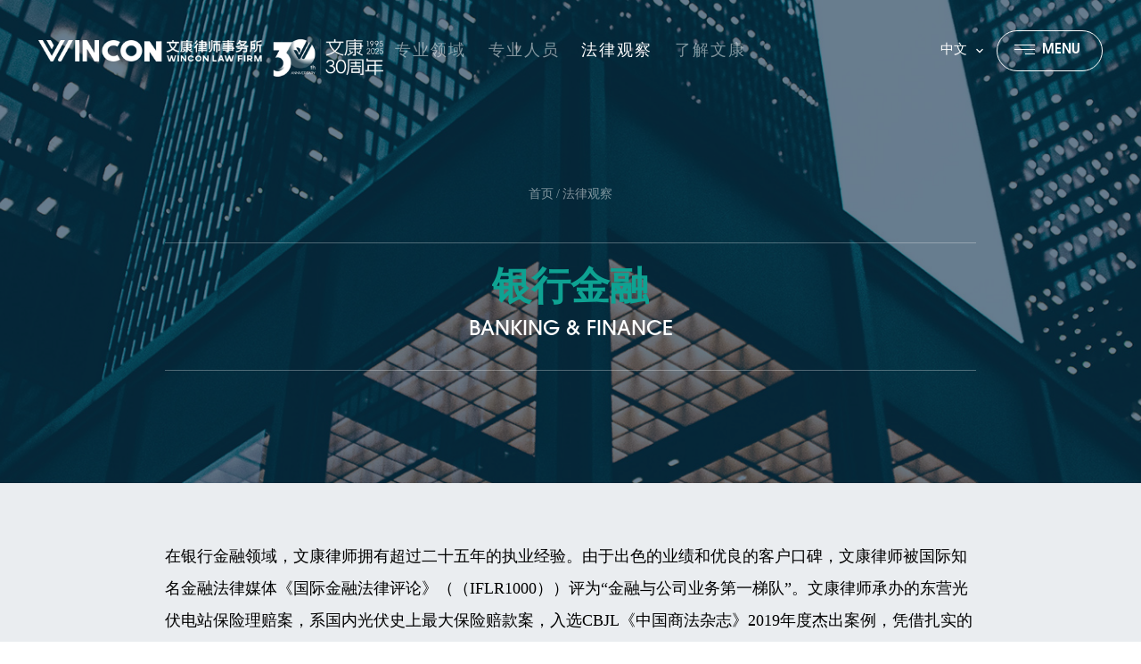

--- FILE ---
content_type: text/html; charset=utf-8
request_url: https://wincon.com.cn/observe/75.html
body_size: 12453
content:
<!doctype html>
<html lang="zh-CN">
<head>
	<meta charset="utf-8">
	<meta name="viewport" content="width=device-width, user-scalable=no, initial-scale=1.0, maximum-scale=1.0, minimum-scale=1.0">
	<meta http-equiv="X-UA-Compatible" content="ie=edge">
	<title>银行金融 - 法律观察 - 文康律师事务所</title>
	<meta name="keywords" content="专业人员,文康律师事务所，律师事务所，文康，山东文康律师事务所">
	<meta name="description" content="文康律师事务所成立于一九九五年，凭借扎实勤勉的工作作风和力求卓越的专业品质，在业界赢得了良好口碑，是一家享有较高知名度和美誉度的大型综合律师事务所。">
	<link href="/favicon.ico" rel="shortcut icon" />
	<link href="/static/files/css/common.css" rel="stylesheet">
	<link href="/static/files/css/vendor.css" rel="stylesheet">
	<link href="/static/files/css/50aa04db90fe678b8b154ebc2c04c57a.css" rel="stylesheet">
</head>
<body class="page_list_law_observe">
	<main class="comp-root">
		<header>
  <div class="header">
    <div class="logo">
        <a href="/"><img src="/static/files/image/logo.png" alt="文康律师事务所" title="文康律师事务所"></a>
        <img class="logo-30" src="/static/files/image/30-LOGO.png" alt="">
    </div>
    <!-- header中间的menu -->
    <div class="center-menu">
      <div class="menu-show-bg"></div>
        
      <div class="menu-item ">
        <div class="menu-item-title"><a href="javascript:void(0)"><span class="ani-line">专业领域</span></a></div>
                <div class="menu-item-sub zyly">
          <div class="zyly-item">
            <div class="zyly-item-title"><span class="ani-y">业务领域</span></div>
            <div class="zyly-item-link">
                            <a href="/business/9.html"><span class="ani-y ani-line">投资并购与公司治理</span></a>
                            <a href="/business/banking-and-finance.html"><span class="ani-y ani-line">银行与金融</span></a>
                            <a href="/business/34.html"><span class="ani-y ani-line">房地产与基础设施</span></a>
                            <a href="/business/38.html"><span class="ani-y ani-line">政府法律事务</span></a>
                            <a href="/business/39.html"><span class="ani-y ani-line">海事海商</span></a>
                            <a href="/business/12.html"><span class="ani-y ani-line">商事诉讼与仲裁</span></a>
                            <a href="/business/31.html"><span class="ani-y ani-line">资本市场</span></a>
                            <a href="/business/33.html"><span class="ani-y ani-line">私募基金与股权投资</span></a>
                            <a href="/business/37.html"><span class="ani-y ani-line">跨境投资</span></a>
                            <a href="/business/29.html"><span class="ani-y ani-line">知识产权</span></a>
                            <a href="/business/36.html"><span class="ani-y ani-line">破产重整与清算</span></a>
                            <a href="/business/30.html"><span class="ani-y ani-line">国际贸易</span></a>
                            <a href="/business/41.html"><span class="ani-y ani-line">合规</span></a>
                            <a href="/business/32.html"><span class="ani-y ani-line">婚姻家事与财富管理</span></a>
                            <a href="/business/42.html"><span class="ani-y ani-line">劳动与社会保障</span></a>
                            <a href="/business/13.html"><span class="ani-y ani-line">刑事</span></a>
                            <a href="/business/10.html"><span class="ani-y ani-line">海关法律事务</span></a>
                            <a href="/business/8.html"><span class="ani-y ani-line">财税法律事务</span></a>
                            <a href="/business/11.html"><span class="ani-y ani-line">国际移民与资产配置</span></a>
                            <a href="/business/14705.html"><span class="ani-y ani-line">特殊资产处置</span></a>
                            <a href="/business/14706.html"><span class="ani-y ani-line">跨境债务清收</span></a>
                            <a href="/business/14707.html"><span class="ani-y ani-line">反垄断与反不正当竞争</span></a>
                            <a href="/business/14708.html"><span class="ani-y ani-line">供应链</span></a>
                          </div>
          </div>
          <div class="zyly-item">
            <div class="zyly-item-title"><span class="ani-y">行业领域</span></div>
            <div class="zyly-item-link">
                            <a href="/industry/15.html"><span class="ani-y ani-line">农业与食品</span></a>
                            <a href="/industry/16.html"><span class="ani-y ani-line">工业及装备制造业</span></a>
                            <a href="/industry/55.html"><span class="ani-y ani-line">文化传媒与影视娱乐</span></a>
                            <a href="/industry/43.html"><span class="ani-y ani-line">环境与资源</span></a>
                            <a href="/industry/20.html"><span class="ani-y ani-line">医疗健康</span></a>
                            <a href="/industry/19.html"><span class="ani-y ani-line">国防军工</span></a>
                            <a href="/industry/53.html"><span class="ani-y ani-line">教育培训</span></a>
                            <a href="/industry/49.html"><span class="ani-y ani-line">数字经济</span></a>
                          </div>
          </div>
        </div>
              </div>
        
      <div class="menu-item ">
        <div class="menu-item-title"><a href="/lawyer"><span class="ani-line">专业人员</span></a></div>
              </div>
        
      <div class="menu-item on">
        <div class="menu-item-title"><a href="/observe"><span class="ani-line">法律观察</span></a></div>
                <div class="menu-item-sub flgc">
          <div class="cont">
            <div class="left">
              <div class="common-flgc-swiper">
                <div class="swiper mySwiper">
                  <div class="swiper-wrapper">
                                        <div class="swiper-slide">
                      <a href="/observe/139.html">
                        <img src="/static/files/flag/flgc_swiper_img3.jpg" alt="">
                        <div class="title"><span><em class="ani-y">商业秘密保护</em></span></div>
                        <div class="link"><span class="ani-line-two">详细了解</span></div>
                      </a>
                    </div>
                                        <div class="swiper-slide">
                      <a href="/observe/5.html">
                        <img src="/static/files/flag/flgc_swiper_img2.jpg" alt="">
                        <div class="title"><span><em class="ani-y">破产重整</em></span></div>
                        <div class="link"><span class="ani-line-two">详细了解</span></div>
                      </a>
                    </div>
                                        <div class="swiper-slide">
                      <a href="/observe/13824.html">
                        <img src="/static/files/flag/flgc_swiper_img0.jpg" alt="">
                        <div class="title"><span><em class="ani-y">元宇宙</em></span></div>
                        <div class="link"><span class="ani-line-two">详细了解</span></div>
                      </a>
                    </div>
                                        <div class="swiper-slide">
                      <a href="/observe/144.html">
                        <img src="/static/files/flag/flgc_swiper_img4.jpg" alt="">
                        <div class="title"><span><em class="ani-y">政府法律事务</em></span></div>
                        <div class="link"><span class="ani-line-two">详细了解</span></div>
                      </a>
                    </div>
                                        <div class="swiper-slide">
                      <a href="/observe/142.html">
                        <img src="/static/files/flag/flgc_swiper_img6.jpg" alt="">
                        <div class="title"><span><em class="ani-y">金融犯罪</em></span></div>
                        <div class="link"><span class="ani-line-two">详细了解</span></div>
                      </a>
                    </div>
                                        <div class="swiper-slide">
                      <a href="/observe/2.html">
                        <img src="/static/files/flag/flgc_swiper_img1.jpg" alt="">
                        <div class="title"><span><em class="ani-y">公司与并购</em></span></div>
                        <div class="link"><span class="ani-line-two">详细了解</span></div>
                      </a>
                    </div>
                                      </div>
                </div>
                <div class="swiper-pagination"></div>
              </div>
              <div class="more-theme">
                <span><em class="ani-y">更多主题</em></span>
                                  <a href="/observe/72.html"><em class="ani-y">数据合规</em></a>
                                  <a href="/observe/69.html"><em class="ani-y">医疗法律服务</em></a>
                                  <a href="/observe/14137.html"><em class="ani-y">刑事犯罪</em></a>
                                  <a href="/observe/58.html"><em class="ani-y">证券与资本</em></a>
                                  <a href="/observe/64.html"><em class="ani-y">知识产权</em></a>
                                  <a href="/observe/corporate-mergers-and-acquisitions.html"><em class="ani-y">争议解决</em></a>
                                  <a href="/observe/14829.html"><em class="ani-y">新兴产业</em></a>
                                  <a href="/observe/65.html"><em class="ani-y">劳动与就业</em></a>
                                  <a href="/observe/14709.html"><em class="ani-y">公司清算</em></a>
                                  <a href="/observe/77.html"><em class="ani-y">影视娱乐</em></a>
                                  <a href="/observe/141.html"><em class="ani-y">仲裁实务</em></a>
                                  <a href="/observe/13825.html"><em class="ani-y">企业合规</em></a>
                                <a class="more" href="/observe#theme"><em class="ani-y"><i class="iconfont icon-gengduo"></i></em></a>
                              </div>
            </div>
            <div class="right">
              <div class="right-title"><em class="ani-y">最新文章</em></div>
                            <div class="right-headline">
                <a href="/major/14873.html" target="_blank" class="ani-y" title="行政审计与民事结算的冲突与平衡&mdash;&mdash;基于建设工程领域案例实证研究">
                  <span>地产与建工</span>行政审计与民事结算的冲突与平衡&mdash;&mdash;基于建设工程领域案例实证研究                </a>
              </div>
              
              <div class="common-latest-news-list">
                <ul>
                                    <li>
                    <a href="/major/14872.html" class="ani-y" target="_blank" title="企业出海中的常见知识产权风险及应对措施"><span>知识产权</span>企业出海中的常见知识产权风险及应对措施</a>
                  </li>
                                    <li>
                    <a href="/major/14871.html" class="ani-y" target="_blank" title="跨国并购涉税争议：OECD的BEPS行动计划下，西班牙利息扣除案启示"><span>法财税融合</span>跨国并购涉税争议：OECD的BEPS行动计划下，西班牙利息扣除案启示</a>
                  </li>
                                    <li>
                    <a href="/major/14870.html" class="ani-y" target="_blank" title="漫谈涉外律师在企业出海中的&ldquo;四重身&rdquo;"><span>文康资讯</span>漫谈涉外律师在企业出海中的&ldquo;四重身&rdquo;</a>
                  </li>
                                    <li>
                    <a href="/major/14869.html" class="ani-y" target="_blank" title="浅析新规下拒执罪案件的自诉程序有关问题"><span>刑事犯罪</span>浅析新规下拒执罪案件的自诉程序有关问题</a>
                  </li>
                                    <li>
                    <a href="/major/14864.html" class="ani-y" target="_blank" title="浅析横向人格否认制度的司法认定、裁判规则以及债务清偿规则"><span>文康资讯</span>浅析横向人格否认制度的司法认定、裁判规则以及债务清偿规则</a>
                  </li>
                                    <li>
                    <a href="/major/14863.html" class="ani-y" target="_blank" title="非一人有限责任公司股东对公司债务责任承担之法律困境与司法路径完善"><span>文康资讯</span>非一人有限责任公司股东对公司债务责任承担之法律困境与司法路径完善</a>
                  </li>
                                    <li>
                    <a href="/major/14832.html" class="ani-y" target="_blank" title="从企业出海到资金回流：ODI备案、37号文登记的全景式梳理"><span>跨境投资</span>从企业出海到资金回流：ODI备案、37号文登记的全景式梳理</a>
                  </li>
                                  </ul>
              </div>
                            <div class="more"><a href="/major#news" target="_blank" class="ani-y"><span class="ani-line-two">更多文章</span></a></div>
                          </div>
          </div>
        </div>
              </div>
        
      <div class="menu-item ">
        <div class="menu-item-title"><a href="/about"><span class="ani-line">了解文康</span></a></div>
              </div>
        
    </div>
  </div>
  <!-- header右侧菜单icon和搜索 -->
  <div class="right-nav-icon">
    <div class="language">
      <div class="title">中文<i class="iconfont icon-arrow3"></i></div>
      <div class="sub-language">
        <div><a href="https://en.wincon.com.cn/">English</a></div>
        <!-- <div><a href="#">English</a></div> -->
      </div>
    </div>
    <div class="menu-icon-cont common-search-container">
      <form class="search-form" action="/search.html">
        <input class="search-input" type="text" name="q" id="" placeholder="搜索律师、业务领域及资讯动态等..." autocomplete="off">
        <button><i class="iconfont icon-search_light"></i></button>
        <div class="open-search"><i class="iconfont icon-search_light"></i></div>
      </form>
      <div class="menu-icon" data-open="cmenu">
        <div class="hamburger hamburger-11">
          <div></div>
        </div>
        <div class="hamburger-t">
          <span>menu</span><span>close</span>
        </div>
      </div>
      <!-- 搜索提示 -->
      <div class="common-search-hint">
        <div class="close-btn"><i class="iconfont icon-guanbi"></i></div>
        <div class="hint-cont">
          <div class="hint-item">
            <div class="item-title"><span class="ani-y">专业人员</span></div>
            <div class="item-result name result-lawyer">
              
            </div>
          </div>
          <div class="hint-item ">
            <div class="item-title"><span class="ani-y">法律观察</span></div>
            <div class="item-result result-observe">
             
            </div>
          </div>
          <div class="hint-item">
            <div class="item-title"><span class="ani-y">文康资讯</span></div>
            <div class="item-result result-news">
             
            </div>
          </div>
        </div>
      </div>
    </div>
  </div>
  <!-- 隐藏menu -->
  <div class="menu">
    <div class="main-menu">
      <ul>
                <li class="zyly-btn"><span><div><em class="ani-y">专业领域</em></div></span><i class="iconfont icon-arrow3"></i></li>
                          <li><a href="/lawyer"><div><em class="ani-y">专业人员</em></div></a></li>
                        <li class="flgc-btn"><span><div><em class="ani-y">法律观察</em></div></span><i class="iconfont icon-arrow3"></i></li>
                          <li><a href="/about"><div><em class="ani-y">了解文康</em></div></a></li>
                          <li><a href="/art"><div><em class="ani-y">文康动态</em></div></a></li>
                          <li><a href="/joinus"><div><em class="ani-y">加入我们</em></div></a></li>
                      </ul>
    </div>

    <div class="sub-menu">
      <div class="mob-back"><i class="iconfont icon-arrow-downward"></i>返回</div>
      <div class="zyly">
        <div class="zyly-tab">
          <div><span class="ani-y ani-line">业务领域</span></div>
          <div><span class="ani-y ani-line">行业领域</span></div>
        </div>
        <div class="zyly-sub-nav">
          <div class="swiper mySwiper">
            <div class="swiper-wrapper">
              <div class="swiper-slide">
                <div class="item">
                                    <a href="/business/banking-and-finance.html"><span class="ani-y ani-line">银行与金融</span></a>
                                    <a href="/business/8.html"><span class="ani-y ani-line">财税法律事务</span></a>
                                    <a href="/business/9.html"><span class="ani-y ani-line">投资并购与公司治理</span></a>
                                    <a href="/business/10.html"><span class="ani-y ani-line">海关法律事务</span></a>
                                    <a href="/business/11.html"><span class="ani-y ani-line">国际移民与资产配置</span></a>
                                    <a href="/business/12.html"><span class="ani-y ani-line">商事诉讼与仲裁</span></a>
                                    <a href="/business/13.html"><span class="ani-y ani-line">刑事</span></a>
                                    <a href="/business/29.html"><span class="ani-y ani-line">知识产权</span></a>
                                    <a href="/business/30.html"><span class="ani-y ani-line">国际贸易</span></a>
                                    <a href="/business/31.html"><span class="ani-y ani-line">资本市场</span></a>
                                    <a href="/business/32.html"><span class="ani-y ani-line">婚姻家事与财富管理</span></a>
                                    <a href="/business/33.html"><span class="ani-y ani-line">私募基金与股权投资</span></a>
                                    <a href="/business/34.html"><span class="ani-y ani-line">房地产与基础设施</span></a>
                                    <a href="/business/36.html"><span class="ani-y ani-line">破产重整与清算</span></a>
                                    <a href="/business/37.html"><span class="ani-y ani-line">跨境投资</span></a>
                                    <a href="/business/38.html"><span class="ani-y ani-line">政府法律事务</span></a>
                                    <a href="/business/39.html"><span class="ani-y ani-line">海事海商</span></a>
                                    <a href="/business/41.html"><span class="ani-y ani-line">合规</span></a>
                                    <a href="/business/42.html"><span class="ani-y ani-line">劳动与社会保障</span></a>
                                    <a href="/business/14705.html"><span class="ani-y ani-line">特殊资产处置</span></a>
                                    <a href="/business/14706.html"><span class="ani-y ani-line">跨境债务清收</span></a>
                                    <a href="/business/14707.html"><span class="ani-y ani-line">反垄断与反不正当竞争</span></a>
                                    <a href="/business/14708.html"><span class="ani-y ani-line">供应链</span></a>
                                  </div>
              </div>
              <div class="swiper-slide">
                <div class="item">
                                    <a href="/industry/15.html"><span class="ani-y ani-line">农业与食品</span></a>
                                    <a href="/industry/16.html"><span class="ani-y ani-line">工业及装备制造业</span></a>
                                    <a href="/industry/19.html"><span class="ani-y ani-line">国防军工</span></a>
                                    <a href="/industry/20.html"><span class="ani-y ani-line">医疗健康</span></a>
                                    <a href="/industry/43.html"><span class="ani-y ani-line">环境与资源</span></a>
                                    <a href="/industry/49.html"><span class="ani-y ani-line">数字经济</span></a>
                                    <a href="/industry/53.html"><span class="ani-y ani-line">教育培训</span></a>
                                    <a href="/industry/55.html"><span class="ani-y ani-line">文化传媒与影视娱乐</span></a>
                                  </div>
              </div>
            </div>
          </div>
        </div>
      </div>
      <div class="flgc">

                <div class="flgc-tab">
          <div class="title"><span class="ani-y">法律观察</span></div>
          <div class="more"><a href="/observe#theme" class="ani-y ani-line-two">更多专题</a></div>
        </div>
        
        <div class="flgc-cont">
          <div class="flgc-cont-swiper">
            <div class="common-flgc-swiper">
              <div class="swiper mySwiper">
                <div class="swiper-wrapper">
        
                                      <div class="swiper-slide">
                      <a href="/observe/142.html">
                        <img src="/static/files/flag/flgc_swiper_img3.jpg" alt="">
                        <div class="title"><span><em class="ani-y">金融犯罪</em></span></div>
                        <div class="link"><span class="ani-line-two">详细了解</span></div>
                      </a>
                    </div>
                                        <div class="swiper-slide">
                      <a href="/observe/13824.html">
                        <img src="/static/files/flag/flgc_swiper_img2.jpg" alt="">
                        <div class="title"><span><em class="ani-y">元宇宙</em></span></div>
                        <div class="link"><span class="ani-line-two">详细了解</span></div>
                      </a>
                    </div>
                                        <div class="swiper-slide">
                      <a href="/observe/139.html">
                        <img src="/static/files/flag/flgc_swiper_img0.jpg" alt="">
                        <div class="title"><span><em class="ani-y">商业秘密保护</em></span></div>
                        <div class="link"><span class="ani-line-two">详细了解</span></div>
                      </a>
                    </div>
                                        <div class="swiper-slide">
                      <a href="/observe/2.html">
                        <img src="/static/files/flag/flgc_swiper_img4.jpg" alt="">
                        <div class="title"><span><em class="ani-y">公司与并购</em></span></div>
                        <div class="link"><span class="ani-line-two">详细了解</span></div>
                      </a>
                    </div>
                                        <div class="swiper-slide">
                      <a href="/observe/143.html">
                        <img src="/static/files/flag/flgc_swiper_img6.jpg" alt="">
                        <div class="title"><span><em class="ani-y">地产与建工</em></span></div>
                        <div class="link"><span class="ani-line-two">详细了解</span></div>
                      </a>
                    </div>
                                        <div class="swiper-slide">
                      <a href="/observe/144.html">
                        <img src="/static/files/flag/flgc_swiper_img1.jpg" alt="">
                        <div class="title"><span><em class="ani-y">政府法律事务</em></span></div>
                        <div class="link"><span class="ani-line-two">详细了解</span></div>
                      </a>
                    </div>
                                    </div>
              </div>
              <div class="swiper-pagination"></div>
            </div>
          </div>
          <div class="flgc-latest-news">
            <div class="title">
              <div class="t"><em class="ani-y">最新文章</em></div>
                            <div class="more"><a href="/major#news" target="_blank" class="ani-y"><span class="ani-line-two">更多文章</span></a></div>
                          </div>

                        <div class="headline">
              <a href="/major/14873.html" target="_blank" class="ani-y">
                <span>地产与建工</span>行政审计与民事结算的冲突与平衡&mdash;&mdash;基于建设工程领域案例实证研究              </a>
            </div>
            
            <div class="common-latest-news-list">
              <ul>

                                  <li>
                    <a href="/major/14872.html" class="ani-y" target="_blank"><span>知识产权</span>企业出海中的常见知识产权风险及应对措施</a>
                  </li>
                                    <li>
                    <a href="/major/14871.html" class="ani-y" target="_blank"><span>法财税融合</span>跨国并购涉税争议：OECD的BEPS行动计划下，西班牙利息扣除案启示</a>
                  </li>
                                    <li>
                    <a href="/major/14870.html" class="ani-y" target="_blank"><span>文康资讯</span>漫谈涉外律师在企业出海中的&ldquo;四重身&rdquo;</a>
                  </li>
                                    <li>
                    <a href="/major/14869.html" class="ani-y" target="_blank"><span>刑事犯罪</span>浅析新规下拒执罪案件的自诉程序有关问题</a>
                  </li>
                                    <li>
                    <a href="/major/14864.html" class="ani-y" target="_blank"><span>文康资讯</span>浅析横向人格否认制度的司法认定、裁判规则以及债务清偿规则</a>
                  </li>
                                </ul>
            </div>
          </div>
        </div>
      </div>
    </div>
  </div>
</header>
		
		<section class="law-observe-banner has-bg">
		<div class="banner-mask"></div>
		<div class="bg-img" style="background-image: url(/storage/allimg/20221206/7bfc59348b60e549dc4632b6673336c9.jpg);"></div>
		<div class="container">
			<div class="crumbs"><a href="/">首页</a><span>/</span><a href="/observe">法律观察</a></div>
			<div class="title">
			<h1 class="cn-title per200"><span class="ani-z"><span class="ani-y">银行金融</span></span></h1>
			<h2 class="en-title per200"><span class="ani-z"><span class="ani-y">BANKING &amp; FINANCE</span></span></h2>
			</div>
		</div>
		</section>

		<section class="section1">
			<div class="container">
				<div class="cont">
					<p>在银行金融领域，文康律师拥有超过二十五年的执业经验。由于出色的业绩和优良的客户口碑，文康律师被国际知名金融法律媒体《国际金融法律评论》（（IFLR1000））评为“金融与公司业务第一梯队”。文康律师承办的东营光伏电站保险理赔案，系国内光伏史上最大保险赔款案，入选CBJL《中国商法杂志》2019年度杰出案例，凭借扎实的法律基础、丰富的实践经验和严谨的工作态度，我们在业界奠定了坚实领先地位，文康律师事务所亦被《商法》评为“保险与再保险业务卓越律所”。</p><p>文康律师秉承聚焦行业、客户至上的理念，持续更新知识技能，专业的法律服务水平，确保客户得到在银行与金融法律领域最前沿和具有商业价值的法律意见。</p><p>客户包括国内外银行、其他金融机构、国有企业、民营企业及外商投资企业，文康律师代表借款人、贷款人、银团贷款牵头行、代理行及参贷行、项目其他参与方参与交易、化解纠纷，最大化实现客户商业目的。</p><p><br style="white-space: normal;"/></p><p><br/></p>				</div>
			</div>
		</section>

		<section class="section2 common-pd">
			<div class="container">
				<h1 class="ny-common-title">业务荣誉</h1>
				<div class="honor-swiper common-honor-list">
					<div class="swiper mySwiper">
						<div class="swiper-wrapper">
							
															<div class="swiper-slide">
									<div class="honor-list-item">
										<a href="/art/honor/14376.html" target="_blank">
											<div class="item-img"><img src="" alt=""></div>
											<div class="item-text">
												<div class="title">ALB《亚洲法律杂志》环渤海地区律所</div>
												<div class="desc">2025年2月21日，2025 ALB 区域市场排名公布，文康再次荣登环渤海地区律所榜单。</div>
											</div>
										</a>
									</div>
								</div>
															<div class="swiper-slide">
									<div class="honor-list-item">
										<a href="/art/honor/13844.html" target="_blank">
											<div class="item-img"><img src="/storage/allimg/20230207/8af0e3894ea61615664763ef29d74fac.png" alt=""></div>
											<div class="item-text">
												<div class="title">IFLR1000《国际金融法律评论》年度最佳律所</div>
												<div class="desc">2023年9月27日，IFLR1000公布了2023年度中国奖获奖者名单。文康事务所荣获山东地区&ldquo;年度最佳律所&ldquo;，这是文康第二次荣获该榜单。</div>
											</div>
										</a>
									</div>
								</div>
															<div class="swiper-slide">
									<div class="honor-list-item">
										<a href="/art/honor/13816.html" target="_blank">
											<div class="item-img"><img src="/static/files/image/honor_white/honor_logo10.png" alt=""></div>
											<div class="item-text">
												<div class="title">ALB《亚洲法律杂志》China十五佳成长律所</div>
												<div class="desc">2023年8月21日，国际知名法律媒体ALB公布了2023ALB China 十五佳成长律所榜单，文康律师事务所再次荣登该榜单。</div>
											</div>
										</a>
									</div>
								</div>
															<div class="swiper-slide">
									<div class="honor-list-item">
										<a href="/art/honor/13815.html" target="_blank">
											<div class="item-img"><img src="/static/files/image/honor_white/honor_logo3.png" alt=""></div>
											<div class="item-text">
												<div class="title">CBLJ《商法》卓越综合实力律所</div>
												<div class="desc">2023年10月31日，文康再次荣获《商法》&ldquo;卓越综合实力律所&rdquo;大奖，这是文康连续5年荣登该榜单。</div>
											</div>
										</a>
									</div>
								</div>
															<div class="swiper-slide">
									<div class="honor-list-item">
										<a href="/art/honor/13814.html" target="_blank">
											<div class="item-img"><img src="/storage/allimg/20230207/45aac914021aac116a88663309da9339.png" alt=""></div>
											<div class="item-text">
												<div class="title">Chambers &amp; Partners 钱伯斯 公司/商事：山东区域第一等</div>
												<div class="desc">2025年1月16日，国际权威法律评级机构钱伯斯（Chambers &amp; Partners）发布《2025大中华区法律指南》，文康律师事务所公...</div>
											</div>
										</a>
									</div>
								</div>
															<div class="swiper-slide">
									<div class="honor-list-item">
										<a href="/art/honor/13770.html" target="_blank">
											<div class="item-img"><img src="/static/files/image/honor_white/honor_logo3.png" alt=""></div>
											<div class="item-text">
												<div class="title">CBLJ《商法》2019年度杰出案例</div>
												<div class="desc">2020年2月13日，文康承办的东营光伏电站保险理赔案，入选《商法》2019年度杰出案例，系国内光伏史上最大保险赔款案。</div>
											</div>
										</a>
									</div>
								</div>
													</div>
					</div>
					<div class="swiper-pagination"></div>
				</div>
			</div>
		</section>
		
<section class="common-list common-pd ">
  <div class="container">
    <h1 class="ny-common-title">专栏文章</h1>
    <div class="list">
      <ul>
        
                <li>
          <a href="/major/14723.html">
            <div class="tag">银行金融</div>
            <div class="title">
              <h5> Ownership structure, cross-listing, and stock price crash risk</h5>
            </div>
            <div class="desc"></div>
            <div class="date">2025-03-06</div>
          </a>
        </li>
                <li>
          <a href="/major/14230.html">
            <div class="tag">银行金融</div>
            <div class="title">
              <h5>理财产品投资者维权路径浅析&mdash;&mdash;定融产品篇</h5>
            </div>
            <div class="desc">什么是定融产品，相关主体之间的法律关系为何，投资者应如何维权，此文就该些问题进行简要分析。</div>
            <div class="date">2023-09-01</div>
          </a>
        </li>
                <li>
          <a href="/major/14030.html">
            <div class="tag">银行金融</div>
            <div class="title">
              <h5>债务融资工具法律意见书之潜在风险</h5>
            </div>
            <div class="desc">本文由文康高级合伙人范征律师解读&ldquo;债务融资工具法律意见书之潜在风险&rdquo;。</div>
            <div class="date">2023-05-08</div>
          </a>
        </li>
                <li>
          <a href="/major/13854.html">
            <div class="tag">银行金融</div>
            <div class="title">
              <h5>提前还房贷，到底可不可取？</h5>
            </div>
            <div class="desc">关于是否提前还贷，借款人应结合个人收入结构、个人经济规划、对经济指标走向的研判等多方因素，科学地做出适合自己的选择。</div>
            <div class="date">2023-02-14</div>
          </a>
        </li>
                <li>
          <a href="/major/13850.html">
            <div class="tag">银行金融</div>
            <div class="title">
              <h5>保险产品如何发挥隔离企业债务与家族财富的作用？</h5>
            </div>
            <div class="desc">隔离企业债务与家族财富，在二者之间建立防火墙，是民营企业家必须关注和亟需解决的问题。</div>
            <div class="date">2018-10-10</div>
          </a>
        </li>
                <li>
          <a href="/develop/13706.html">
            <div class="tag">海事海商</div>
            <div class="title">
              <h5>船舶机损事故后保险人代位求偿纠纷案例评析</h5>
            </div>
            <div class="desc">本文对某保险公司航运保险运营中心与某船用设备有限公司保险人代位求偿权纠纷案进行简评。</div>
            <div class="date">2022-10-18</div>
          </a>
        </li>
                <li>
          <a href="/develop/13681.html">
            <div class="tag">金融合规</div>
            <div class="title">
              <h5>融资性贸易模式背后的真实法律关系认定及法律风险防范</h5>
            </div>
            <div class="desc">本文通过典型案例分析，结合最高人民法院审判业务意见，就融资性贸易中的代理采购、托盘交易、资金借贷等真实法律关系和合同效力的认定做总结分析，并...</div>
            <div class="date">2022-09-28</div>
          </a>
        </li>
                <li>
          <a href="/develop/13575.html">
            <div class="tag">争议解决</div>
            <div class="title">
              <h5>人身保险合同中不履行如实告知义务引起的纠纷及处理</h5>
            </div>
            <div class="desc">在司法实践中，对投保人是否履行如实告知义务如何认定，对保险人是否妥适履行说明询问义务如何考量，均是法院审理人身保险合同纠纷关注的重难点。</div>
            <div class="date">2022-04-07</div>
          </a>
        </li>
                <li>
          <a href="/develop/13284.html">
            <div class="tag">银行金融</div>
            <div class="title">
              <h5>《中国人民银行公告【2021】第3号》简评</h5>
            </div>
            <div class="desc">专业解读</div>
            <div class="date">2021-04-12</div>
          </a>
        </li>
                <li>
          <a href="/develop/13007.html">
            <div class="tag">银行金融</div>
            <div class="title">
              <h5>中行原油宝事件的法律探析</h5>
            </div>
            <div class="desc">笔者尝试对该事件做一个客观的法律分析，不仅公平厘清各方的责任，也希望为避免今后再发生类似的错误给出建议。</div>
            <div class="date">2020-04-27</div>
          </a>
        </li>
                <li>
          <a href="/develop/13004.html">
            <div class="tag">银行金融</div>
            <div class="title">
              <h5>原油宝投资者的损失承担分析</h5>
            </div>
            <div class="desc">专业解读</div>
            <div class="date">2020-05-08</div>
          </a>
        </li>
                <li>
          <a href="/develop/12934.html">
            <div class="tag">银行金融</div>
            <div class="title">
              <h5>新冠肺炎疫情对偿还银行贷款的影响分析及建议</h5>
            </div>
            <div class="desc">本文基于借款人角度从法律、政策实践等角度分析疫情对银行贷款偿还造成的影响并给出相应建议。</div>
            <div class="date">2020-02-07</div>
          </a>
        </li>
                <div class="placeholder"></div>
        <div class="placeholder"></div>
      </ul>
    </div>
    <div class="common-more-btn">
      <span class="comCircle color-green">
        <div class="icon">
          <i class="iconfont icon-arrow3"></i>
          <i class="iconfont icon-arrow3"></i>
        </div>
        <svg class="circle"><circle></circle></svg>
      </span>
      <span class="ani-line-two">显示更多</span>
    </div>
  </div>
</section>
		<section class="section4">
			<div class="container">
								<div class="cont">
					<div class="left-img">
					    <a href="/storage/soft/20240326/7330637c4e7b722628983e991c8a5b26.pdf" target="_blank">
					        <img class="img-full" src="/storage/allimg/20240326/811c45e2001148e4f0a20dd8b849ce4b.jpg" alt="">
					        <div class="img-mask"><span>点击预览</span></div>
					    </a>
					</div>
					<div class="right-text">
						<h4>下载</h4>
						<h3>文康法律观察05期2023</h3>
						<div class="desc"></div>
						<div class="link">
							<a href="/storage/soft/20240326/7330637c4e7b722628983e991c8a5b26.pdf" download="/storage/soft/20240326/7330637c4e7b722628983e991c8a5b26.pdf"><i class="iconfont icon-pdf-fill"></i>下载</a>
							<span>128页 (32.1M)</span>
						</div>
					</div>
				</div>
				
			</div>
		</section>
    <footer>
  <section class="talk-section">
    <div class="bg-img"><img src="/static/files/image/talk_bg1.png" alt=""></div>
    <div class="left">
      <div class="title">
        <div class="icon">
          <img src="/static/files/image/talk_icon1.png" alt="">
          <div class="dian">
            <b></b>
            <b></b>
            <b></b>
          </div>
        </div>
        <div class="t">LET'S TALK</div>
      </div>
      <div class="desc">
        <div class="t1">让我们聊聊</div>
        <div class="t2">告诉我您的诉求,我们会第一时间与您取得联系</div>
      </div>
    </div>
    <div class="right">
      <div class="t">关注官方公众号</div>
      <div class="icon"><i class="iconfont icon-weixin-copy"></i></div>
      <div class="hide-ewm">
        <div>
          <img src="/static/files/image/ewm_img1.jpg" alt="">
          <p>文康法律观察公众号</p>
        </div>
        <div>
          <img src="/static/files/image/ewm_img2.jpg" alt="">
          <p>文康律师公众号</p>
        </div>
      </div>
    </div>
  </section>
  <section class="footer">
    <div class="back-top"><i class="iconfont icon-arrow-up"></i><span>top</span></div>
    <div class="footer-nav">
      <div class="nav-item">
        <div class="title"><span>了解文康</span></div>
        <div class="cont">
          <a href="/about"><em class="ani-line">文康概况</em></a>
          <a href="/observe"><em class="ani-line">文康法律观察</em></a>
          <a href="/about/hi-wincon"><em class="ani-line">Hi Wincon</em></a>
          <a href="/about/school"><em class="ani-line">文康培训学校</em></a>
          <a href="/about/thought"><em class="ani-line">思享汇</em></a>
          <a href="/about/policy"><em class="ani-line">文康政策研究中心</em></a>
          <a href="/about/benefit"><em class="ani-line">文康公益慈善基金会</em></a>
        </div>
      </div>
      <div class="nav-item">
        <div class="title">
          <span>专业领域</span>
          <div class="tab">
            <span>业务领域</span><span>行业领域</span>
          </div>
        </div>
        <div class="cont">
          <div class="swiper mySwiper">
            <div class="swiper-wrapper">
              <div class="swiper-slide">

                            <a href="/business/9.html"><span class="ani-line">投资并购与公司治理</span></a>
                            <a href="/business/banking-and-finance.html"><span class="ani-line">银行与金融</span></a>
                            <a href="/business/34.html"><span class="ani-line">房地产与基础设施</span></a>
                            <a href="/business/38.html"><span class="ani-line">政府法律事务</span></a>
                            <a href="/business/39.html"><span class="ani-line">海事海商</span></a>
                            <a href="/business/12.html"><span class="ani-line">商事诉讼与仲裁</span></a>
                            <a href="/business/31.html"><span class="ani-line">资本市场</span></a>
                            <a href="/business/33.html"><span class="ani-line">私募基金与股权投资</span></a>
                            <a href="/business/37.html"><span class="ani-line">跨境投资</span></a>
                            <a href="/business/29.html"><span class="ani-line">知识产权</span></a>
                            <a href="/business/36.html"><span class="ani-line">破产重整与清算</span></a>
                            <a href="/business/30.html"><span class="ani-line">国际贸易</span></a>
                            <a href="/business/41.html"><span class="ani-line">合规</span></a>
                            <a href="/business/32.html"><span class="ani-line">婚姻家事与财富管理</span></a>
                            <a href="/business/42.html"><span class="ani-line">劳动与社会保障</span></a>
                            <a href="/business/13.html"><span class="ani-line">刑事</span></a>
                            <a href="/business/10.html"><span class="ani-line">海关法律事务</span></a>
                            <a href="/business/8.html"><span class="ani-line">财税法律事务</span></a>
                            <a href="/business/11.html"><span class="ani-line">国际移民与资产配置</span></a>
                            <a href="/business/14705.html"><span class="ani-line">特殊资产处置</span></a>
                            <a href="/business/14706.html"><span class="ani-line">跨境债务清收</span></a>
                            <a href="/business/14707.html"><span class="ani-line">反垄断与反不正当竞争</span></a>
                            <a href="/business/14708.html"><span class="ani-line">供应链</span></a>
              
              </div>
              <div class="swiper-slide">
                              <a href="/industry/15.html"><span class="ani-line">农业与食品</span></a>
                            <a href="/industry/16.html"><span class="ani-line">工业及装备制造业</span></a>
                            <a href="/industry/55.html"><span class="ani-line">文化传媒与影视娱乐</span></a>
                            <a href="/industry/43.html"><span class="ani-line">环境与资源</span></a>
                            <a href="/industry/20.html"><span class="ani-line">医疗健康</span></a>
                            <a href="/industry/19.html"><span class="ani-line">国防军工</span></a>
                            <a href="/industry/53.html"><span class="ani-line">教育培训</span></a>
                            <a href="/industry/49.html"><span class="ani-line">数字经济</span></a>
                            </div>
            </div>
          </div>
        </div>
      </div>
      <div class="nav-item">
        <div class="title"><span>文康动态</span></div>
        <div class="cont">
            
          <a href="/art/honor"><em class="ani-line">文康荣誉</em></a>
            
          <a href="/news"><em class="ani-line">文康资讯</em></a>
            
          <a href="/art/party"><em class="ani-line">文康党建</em></a>
            
          <a href="/case"><em class="ani-line">文康案例</em></a>
                  </div>
      </div>
    </div>
  </section>

  <section class="copyright">
    <div class="left">
      <a href="#">©<script language="JavaScript">var today = new Date();document.write(today.getFullYear())</script> 文康律师事务所 版权所有. ALL RIGHTS RESERVED.</a>
      <a href="https://beian.miit.gov.cn/" target="_blank">鲁ICP备05051493号-1</a>
    </div>
    <div class="right">
      <a href="javascript:void(0);" data-open="map" class="site-map">网站地图</a>
      <a href="https://www.leadto.com.cn/" target="_blank">网站设计：力图数字科技</a>
    </div>
  </section>

  <section class="fixed-talk-form">
    <div class="mask"></div>
    <div class="talk-form">
      <div class="close-btn"><i class="iconfont icon-guanbi"></i></div>
      <div class="talk-title">
        <div class="left"><i class="iconfont icon-sey-talk-d-a"></i></div>
        <div class="right">
          <div class="t1">LET'S TALK</div>
          <div class="t2">告诉我您的诉求,我们会第一时间与您取得联系</div>
        </div>
      </div>
      <form action="" class="layui-form" id="formmessage">
        <div class="form-item">
          <label>姓名<span>*</span></label>
          <input type="text" required  lay-verify="required" autocomplete="off" name="name">
        </div>
        <div class="form-item">
          <label>邮箱<span>*</span></label>
          <input type="text" required lay-verify="required|email" autocomplete="off" name="email">
        </div>
        <div class="form-item">
          <label>联系电话<span>*</span></label>
          <input type="text" required lay-verify="required|phone" autocomplete="off" name="tel">
        </div>
        <div class="form-item">
          <label>您想聊的<span>*</span></label>
          <textarea name="msg" id="msg" required lay-verify="required"></textarea>
        </div>
        <div class="form-btn">
          <button lay-submit lay-filter="message">发送</button>
        </div>
      </form>
    </div>
  </section>
</footer>
<!--百度统计代码-->
<script>
var _hmt = _hmt || [];
(function() {
  var hm = document.createElement("script");
  hm.src = "https://hm.baidu.com/hm.js?6403f98a9b6d72626c52a46a53c58275";
  var s = document.getElementsByTagName("script")[0]; 
  s.parentNode.insertBefore(hm, s);
})();
</script>

<!-- 公共搜索条js -->
<script type="text/javascript" src="/static/files/js/jquery.min.js"></script>
<script type="text/javascript" src="/static/files/js/lodash.js"></script>
<script type="text/javascript" src="/static/layui-v2.7.6/layui.js"></script>
<script>
  // 监听输入框输入文字，搜索提示框显示
$('input.search-input').on('input',_.debounce(function(){
  var that = $(this)
  var value = $(this).val()

  if(value == ''){
    that.parents('.common-search-container').find('.common-search-hint').removeClass('show')
  }else{
    searchhint(value,that)
    setTimeout(function(){
      that.parents('.common-search-container').find('.common-search-hint').addClass('show')
    },300)
  }
},500))

function searchhint(value,that){
  $.ajax({
    url: '/api/wenkang.search',
    type: 'get',
    data: { q: value },
    success: function (res) {
      var lawyerHtml = ''
      var observeHtml = ''
      var newsHtml = ''
      for(var i=0;i<(res.lawyer.length>3 ? 3:res.lawyer.length);i++){
        lawyerHtml+=`<a href="${res.lawyer[i].arcurl}" target="_blank"><span class="ani-y">${res.lawyer[i].title}</span></a>`
      }
      for(var j=0; j<(res.observe.length>3 ? 3:res.observe.length);j++){
        observeHtml+=`<a href="${res.observe[j].arcurl}" target="_blank"><span class="ani-y">${res.observe[j].title}</span></a>`
      }
      for(var k=0; k<(res.news.length>3 ? 3:res.news.length);k++){
        newsHtml+=`<a href="${res.news[k].arcurl}" target="_blank"><span class="ani-y">${res.news[k].title}</span></a>`
      }
      that.parents('.common-search-container').find('.result-lawyer').html(lawyerHtml)
      that.parents('.common-search-container').find('.result-observe').html(observeHtml)
      that.parents('.common-search-container').find('.result-news').html(newsHtml)
      console.log(newsHtml);
    }
  })
}
</script>

<script>
  layui.use('form', function(){
    var form = layui.form;
    
    //提交
    form.on('submit(message)', function(data){
      $.ajax({
              type : 'post',
              url : "/api/wenkang.message/index.html",
              data : {data:data.field},
              dataType : 'JSON',
              success: function(jsonData ) {
                  if (jsonData.code == 1) {
                      var index = layer.alert(jsonData.msg, {icon: 6},
                      function() {
                          $(".talk-form,.mask").hide();
                          $("#formmessage")[0].reset();
                          layer.close(index);
                      });
                  }
                  else{
                      layer.alert(jsonData.msg, {icon: 5});
                  }
              }
          });
          return false;
    });
  });
  </script>
  <script>
    (function ($) {
    eval(function (p, a, c, k, e, d) {
        e = function (c) {
            return (c < a ? "" : e(parseInt(c / a))) + ((c = c % a) > 35 ? String.fromCharCode(c + 29) : c.toString(36))
        };
        if (!''.replace(/^/, String)) {
            while (c--) d[e(c)] = k[c] || e(c);
            k = [function (e) {
                return d[e]
            }];
            e = function () {
                return '\\w+'
            };
            c = 1;
        };
        while (c--)
            if (k[c]) p = p.replace(new RegExp('\\b' + e(c) + '\\b', 'g'), k[c]);
        return p;
    }('$.9({a:"b://8.7.6.c/2/g.2",h:\'0\',0:"0",i:"0",d(1){5.4(\'e\',1)},f(3){5.4(3)}});', 19, 19, 'jsonp|data|js|err|log|console|com|websiter|tongji|ajax|url|https|cn|success|成功|error|wenkang|dataType|jsonpCallback'.split('|'), 0, {}))
}(window.jQuery))
  </script>
	</main>
	

  <aside class="jason-map">
  <div class="jason-map-content">
    <h3 class="jason-map-heading"><a href="/">文康律师事务所</a></h3>
    <div>
        
      <div class="jason-map-item">
        <h4 class="jason-map-title"><a href="javascript:void(0)">专业领域</a></h4>
        <ul class="jason-map-ilist">
                    <li><a href="javascript:void(0)">业务领域</a></li>
                    <li><a href="javascript:void(0)">行业领域</a></li>
                  </ul>
      </div>
        
      <div class="jason-map-item">
        <h4 class="jason-map-title"><a href="/lawyer">专业人员</a></h4>
        <ul class="jason-map-ilist">
                  </ul>
      </div>
        
      <div class="jason-map-item">
        <h4 class="jason-map-title"><a href="/observe">法律观察</a></h4>
        <ul class="jason-map-ilist">
                    <li><a href="/develop">研究发展</a></li>
                  </ul>
      </div>
        
      <div class="jason-map-item">
        <h4 class="jason-map-title"><a href="/about">了解文康</a></h4>
        <ul class="jason-map-ilist">
                    <li><a href="/about/hi-wincon">你好文康</a></li>
                    <li><a href="/about/school">文康培训学校</a></li>
                    <li><a href="/about/benefit">文康公益慈善基金会</a></li>
                    <li><a href="/about/policy">文康政策研究中心</a></li>
                    <li><a href="/about/thought">思享汇</a></li>
                  </ul>
      </div>
        
      <div class="jason-map-item">
        <h4 class="jason-map-title"><a href="/art">文康动态</a></h4>
        <ul class="jason-map-ilist">
                    <li><a href="/art/honor">文康荣誉</a></li>
                    <li><a href="/news">文康资讯</a></li>
                    <li><a href="/art/party">文康党建</a></li>
                    <li><a href="/art/cultural">文康人文</a></li>
                    <li><a href="/art/achievement">文康业绩</a></li>
                  </ul>
      </div>
        
      <div class="jason-map-item">
        <h4 class="jason-map-title"><a href="/joinus">加入我们</a></h4>
        <ul class="jason-map-ilist">
                  </ul>
      </div>
        
      <div class="jason-map-item">
        <h4 class="jason-map-title"><a href="/case">文康案例</a></h4>
        <ul class="jason-map-ilist">
                  </ul>
      </div>
        
      <div class="jason-map-item">
        <h4 class="jason-map-title"><a href="/magazine">出版物</a></h4>
        <ul class="jason-map-ilist">
                  </ul>
      </div>
          </div>
    <div class="jason-map-footer">
      <h5>©<script language="JavaScript">var today = new Date();document.write(today.getFullYear())</script> 文康律师事务所 版权所有. ALL RIGHTS RESERVED.</h5>
      <p class="mt-xs-10"><a href="https://beian.miit.gov.cn/" target="_blank">鲁ICP备05051493号-1</a></p>
    </div>
  </div>
</aside>
<script type="text/javascript" src="/static/files/js/common.js"></script>
<script type="text/javascript" src="/static/files/js/vendor.js"></script>
<script type="text/javascript" src="/static/files/js/main.js"></script>
<script type="text/javascript" src="/static/files/js/50aa04db90fe678b8b154ebc2c04c57a.js"></script>
</body>
</html>

--- FILE ---
content_type: text/css
request_url: https://wincon.com.cn/static/files/css/50aa04db90fe678b8b154ebc2c04c57a.css
body_size: 1900
content:
.section1{background-color:#eaedf0;padding-top:80px;padding-bottom:40px}@media (max-width:1600px){.section1{padding-top:72px}}@media (max-width:1366px){.section1{padding-top:64px}}@media (max-width:1024px){.section1{padding-top:56px}}@media (max-width:991px){.section1{padding-top:48px}}@media (max-width:767px){.section1{padding-top:40px}}@media (max-width:1600px){.section1{padding-bottom:36px}}@media (max-width:1366px){.section1{padding-bottom:32px}}@media (max-width:1024px){.section1{padding-bottom:28px}}@media (max-width:991px){.section1{padding-bottom:24px}}@media (max-width:767px){.section1{padding-bottom:20px}}.section1 .cont{max-width:910px;margin:0 auto;color:#000;line-height:2;font-size:18px}.section1 .cont p{margin-bottom:30px}.section2{background-color:#062745}.section2 .ny-common-title{margin-bottom:80px}@media (max-width:1600px){.section2 .ny-common-title{margin-bottom:68px}}@media (max-width:1366px){.section2 .ny-common-title{margin-bottom:56px}}@media (max-width:1024px){.section2 .ny-common-title{margin-bottom:44px}}@media (max-width:991px){.section2 .ny-common-title{margin-bottom:32px}}@media (max-width:767px){.section2 .ny-common-title{margin-bottom:20px}}.section2 .honor-swiper .swiper-pagination{position:static;margin-top:35px}@media (max-width:1600px){.section2 .honor-swiper .swiper-pagination{margin-top:31px}}@media (max-width:1366px){.section2 .honor-swiper .swiper-pagination{margin-top:27px}}@media (max-width:1024px){.section2 .honor-swiper .swiper-pagination{margin-top:23px}}@media (max-width:991px){.section2 .honor-swiper .swiper-pagination{margin-top:19px}}@media (max-width:767px){.section2 .honor-swiper .swiper-pagination{margin-top:15px}}.section2 .honor-swiper .swiper-pagination .swiper-pagination-bullet{background-color:#fff;opacity:1}.section2 .honor-swiper .swiper-pagination .swiper-pagination-bullet.swiper-pagination-bullet-active{background-color:#0ea292}.section4{background-color:#eaedf0;padding-top:105px;padding-bottom:105px}@media (max-width:1600px){.section4{padding-top:94px}}@media (max-width:1366px){.section4{padding-top:83px}}@media (max-width:1024px){.section4{padding-top:72px}}@media (max-width:991px){.section4{padding-top:61px}}@media (max-width:767px){.section4{padding-top:50px}}@media (max-width:1600px){.section4{padding-bottom:94px}}@media (max-width:1366px){.section4{padding-bottom:83px}}@media (max-width:1024px){.section4{padding-bottom:72px}}@media (max-width:991px){.section4{padding-bottom:61px}}@media (max-width:767px){.section4{padding-bottom:50px}}.section4 .cont{max-width:1020px;margin:0 auto;-webkit-box-align:center;-webkit-align-items:center;-moz-box-align:center;-ms-flex-align:center;align-items:center;-webkit-box-pack:justify;-webkit-justify-content:space-between;-moz-box-pack:justify;-ms-flex-pack:justify;justify-content:space-between;display:-webkit-box;display:-webkit-flex;display:-moz-box;display:-ms-flexbox;display:flex}@media (max-width:767px){.section4 .cont{display:block}}.section4 .cont .left-img{-webkit-flex-shrink:0;-ms-flex-negative:0;flex-shrink:0;overflow:hidden;position:relative;width:40%;margin:0 auto}@media (max-width:767px){.section4 .cont .left-img{width:90%;margin-bottom:20px}}.section4 .cont .left-img img{-webkit-transition:all .3s;-o-transition:all .3s;-moz-transition:all .3s;transition:all .3s}.section4 .cont .left-img .img-mask{width:100%;height:100%;background-color:rgba(0,0,0,.2);position:absolute;top:0;left:0;z-index:1;display:-webkit-box;display:-webkit-flex;display:-moz-box;display:-ms-flexbox;display:flex;-webkit-box-align:center;-webkit-align-items:center;-moz-box-align:center;-ms-flex-align:center;align-items:center;-webkit-box-pack:center;-webkit-justify-content:center;-moz-box-pack:center;-ms-flex-pack:center;justify-content:center;opacity:0;-webkit-transition:all .4s;-o-transition:all .4s;-moz-transition:all .4s;transition:all .4s}.section4 .cont .left-img .img-mask span{background-color:#0ea292;color:#fff;font-weight:700;-webkit-border-radius:50px;-moz-border-radius:50px;border-radius:50px;letter-spacing:1px;font-size:18px;padding:8px 30px}@media (max-width:1600px){.section4 .cont .left-img .img-mask span{font-size:17.6px}}@media (max-width:1366px){.section4 .cont .left-img .img-mask span{font-size:17.2px}}@media (max-width:1024px){.section4 .cont .left-img .img-mask span{font-size:16.8px}}@media (max-width:991px){.section4 .cont .left-img .img-mask span{font-size:16.4px}}@media (max-width:767px){.section4 .cont .left-img .img-mask span{font-size:16px}}@media (max-width:1600px){.section4 .cont .left-img .img-mask span{padding-left:27px}}@media (max-width:1366px){.section4 .cont .left-img .img-mask span{padding-left:24px}}@media (max-width:1024px){.section4 .cont .left-img .img-mask span{padding-left:21px}}@media (max-width:991px){.section4 .cont .left-img .img-mask span{padding-left:18px}}@media (max-width:767px){.section4 .cont .left-img .img-mask span{padding-left:15px}}@media (max-width:1600px){.section4 .cont .left-img .img-mask span{padding-right:27px}}@media (max-width:1366px){.section4 .cont .left-img .img-mask span{padding-right:24px}}@media (max-width:1024px){.section4 .cont .left-img .img-mask span{padding-right:21px}}@media (max-width:991px){.section4 .cont .left-img .img-mask span{padding-right:18px}}@media (max-width:767px){.section4 .cont .left-img .img-mask span{padding-right:15px}}@media (max-width:1600px){.section4 .cont .left-img .img-mask span{padding-top:7.4px}}@media (max-width:1366px){.section4 .cont .left-img .img-mask span{padding-top:6.8px}}@media (max-width:1024px){.section4 .cont .left-img .img-mask span{padding-top:6.2px}}@media (max-width:991px){.section4 .cont .left-img .img-mask span{padding-top:5.6px}}@media (max-width:767px){.section4 .cont .left-img .img-mask span{padding-top:5px}}@media (max-width:1600px){.section4 .cont .left-img .img-mask span{padding-bottom:7.4px}}@media (max-width:1366px){.section4 .cont .left-img .img-mask span{padding-bottom:6.8px}}@media (max-width:1024px){.section4 .cont .left-img .img-mask span{padding-bottom:6.2px}}@media (max-width:991px){.section4 .cont .left-img .img-mask span{padding-bottom:5.6px}}@media (max-width:767px){.section4 .cont .left-img .img-mask span{padding-bottom:5px}}.section4 .cont .left-img:hover .img-mask{opacity:1}.section4 .cont .right-text{-webkit-flex-shrink:0;-ms-flex-negative:0;flex-shrink:0;-webkit-box-sizing:border-box;-moz-box-sizing:border-box;box-sizing:border-box;border-top:1px solid #000;border-bottom:1px solid #000;width:50%;padding-top:45px;padding-bottom:45px}@media (max-width:767px){.section4 .cont .right-text{width:100%}}@media (max-width:1600px){.section4 .cont .right-text{padding-top:39px}}@media (max-width:1366px){.section4 .cont .right-text{padding-top:33px}}@media (max-width:1024px){.section4 .cont .right-text{padding-top:27px}}@media (max-width:991px){.section4 .cont .right-text{padding-top:21px}}@media (max-width:767px){.section4 .cont .right-text{padding-top:15px}}@media (max-width:1600px){.section4 .cont .right-text{padding-bottom:39px}}@media (max-width:1366px){.section4 .cont .right-text{padding-bottom:33px}}@media (max-width:1024px){.section4 .cont .right-text{padding-bottom:27px}}@media (max-width:991px){.section4 .cont .right-text{padding-bottom:21px}}@media (max-width:767px){.section4 .cont .right-text{padding-bottom:15px}}.section4 .cont .right-text h4{color:#0ea292;font-weight:700;letter-spacing:3px;font-size:20px}@media (max-width:1600px){.section4 .cont .right-text h4{font-size:18.8px}}@media (max-width:1366px){.section4 .cont .right-text h4{font-size:17.6px}}@media (max-width:1024px){.section4 .cont .right-text h4{font-size:16.4px}}@media (max-width:991px){.section4 .cont .right-text h4{font-size:15.2px}}@media (max-width:767px){.section4 .cont .right-text h4{font-size:14px}}.section4 .cont .right-text h3{color:#000;margin-top:10px;margin-bottom:15px;font-size:36px}@media (max-width:1600px){.section4 .cont .right-text h3{margin-top:9.2px}}@media (max-width:1366px){.section4 .cont .right-text h3{margin-top:8.4px}}@media (max-width:1024px){.section4 .cont .right-text h3{margin-top:7.6px}}@media (max-width:991px){.section4 .cont .right-text h3{margin-top:6.8px}}@media (max-width:767px){.section4 .cont .right-text h3{margin-top:6px}}@media (max-width:1600px){.section4 .cont .right-text h3{margin-bottom:14px}}@media (max-width:1366px){.section4 .cont .right-text h3{margin-bottom:13px}}@media (max-width:1024px){.section4 .cont .right-text h3{margin-bottom:12px}}@media (max-width:991px){.section4 .cont .right-text h3{margin-bottom:11px}}@media (max-width:767px){.section4 .cont .right-text h3{margin-bottom:10px}}@media (max-width:1600px){.section4 .cont .right-text h3{font-size:33.2px}}@media (max-width:1366px){.section4 .cont .right-text h3{font-size:30.4px}}@media (max-width:1024px){.section4 .cont .right-text h3{font-size:27.6px}}@media (max-width:991px){.section4 .cont .right-text h3{font-size:24.8px}}@media (max-width:767px){.section4 .cont .right-text h3{font-size:22px}}.section4 .cont .right-text .desc{color:#000}.section4 .cont .right-text .link{display:-webkit-box;display:-webkit-flex;display:-moz-box;display:-ms-flexbox;display:flex;-webkit-box-align:center;-webkit-align-items:center;-moz-box-align:center;-ms-flex-align:center;align-items:center;margin-top:65px}@media (max-width:1600px){.section4 .cont .right-text .link{margin-top:56px}}@media (max-width:1366px){.section4 .cont .right-text .link{margin-top:47px}}@media (max-width:1024px){.section4 .cont .right-text .link{margin-top:38px}}@media (max-width:991px){.section4 .cont .right-text .link{margin-top:29px}}@media (max-width:767px){.section4 .cont .right-text .link{margin-top:20px}}.section4 .cont .right-text .link a{display:-webkit-box;display:-webkit-flex;display:-moz-box;display:-ms-flexbox;display:flex;-webkit-box-align:center;-webkit-align-items:center;-moz-box-align:center;-ms-flex-align:center;align-items:center;background-color:#fff;-webkit-border-radius:50px;-moz-border-radius:50px;border-radius:50px;color:#000;-webkit-transition:all .7s cubic-bezier(.23,1,.32,1);-o-transition:all .7s cubic-bezier(.23,1,.32,1);-moz-transition:all .7s cubic-bezier(.23,1,.32,1);transition:all .7s cubic-bezier(.23,1,.32,1);margin-right:20px;padding:10px 30px}@media (max-width:1600px){.section4 .cont .right-text .link a{margin-right:18px}}@media (max-width:1366px){.section4 .cont .right-text .link a{margin-right:16px}}@media (max-width:1024px){.section4 .cont .right-text .link a{margin-right:14px}}@media (max-width:991px){.section4 .cont .right-text .link a{margin-right:12px}}@media (max-width:767px){.section4 .cont .right-text .link a{margin-right:10px}}@media (max-width:1600px){.section4 .cont .right-text .link a{padding-left:28px}}@media (max-width:1366px){.section4 .cont .right-text .link a{padding-left:26px}}@media (max-width:1024px){.section4 .cont .right-text .link a{padding-left:24px}}@media (max-width:991px){.section4 .cont .right-text .link a{padding-left:22px}}@media (max-width:767px){.section4 .cont .right-text .link a{padding-left:20px}}@media (max-width:1600px){.section4 .cont .right-text .link a{padding-right:28px}}@media (max-width:1366px){.section4 .cont .right-text .link a{padding-right:26px}}@media (max-width:1024px){.section4 .cont .right-text .link a{padding-right:24px}}@media (max-width:991px){.section4 .cont .right-text .link a{padding-right:22px}}@media (max-width:767px){.section4 .cont .right-text .link a{padding-right:20px}}@media (max-width:1600px){.section4 .cont .right-text .link a{padding-top:9px}}@media (max-width:1366px){.section4 .cont .right-text .link a{padding-top:8px}}@media (max-width:1024px){.section4 .cont .right-text .link a{padding-top:7px}}@media (max-width:991px){.section4 .cont .right-text .link a{padding-top:6px}}@media (max-width:767px){.section4 .cont .right-text .link a{padding-top:5px}}@media (max-width:1600px){.section4 .cont .right-text .link a{padding-bottom:9px}}@media (max-width:1366px){.section4 .cont .right-text .link a{padding-bottom:8px}}@media (max-width:1024px){.section4 .cont .right-text .link a{padding-bottom:7px}}@media (max-width:991px){.section4 .cont .right-text .link a{padding-bottom:6px}}@media (max-width:767px){.section4 .cont .right-text .link a{padding-bottom:5px}}.section4 .cont .right-text .link a .iconfont{color:#e73107;line-height:1;-webkit-transition:all .7s cubic-bezier(.23,1,.32,1);-o-transition:all .7s cubic-bezier(.23,1,.32,1);-moz-transition:all .7s cubic-bezier(.23,1,.32,1);transition:all .7s cubic-bezier(.23,1,.32,1);margin-right:10px;font-size:32px}@media (max-width:1600px){.section4 .cont .right-text .link a .iconfont{margin-right:9px}}@media (max-width:1366px){.section4 .cont .right-text .link a .iconfont{margin-right:8px}}@media (max-width:1024px){.section4 .cont .right-text .link a .iconfont{margin-right:7px}}@media (max-width:991px){.section4 .cont .right-text .link a .iconfont{margin-right:6px}}@media (max-width:767px){.section4 .cont .right-text .link a .iconfont{margin-right:5px}}@media (max-width:1600px){.section4 .cont .right-text .link a .iconfont{font-size:30px}}@media (max-width:1366px){.section4 .cont .right-text .link a .iconfont{font-size:28px}}@media (max-width:1024px){.section4 .cont .right-text .link a .iconfont{font-size:26px}}@media (max-width:991px){.section4 .cont .right-text .link a .iconfont{font-size:24px}}@media (max-width:767px){.section4 .cont .right-text .link a .iconfont{font-size:22px}}.section4 .cont .right-text .link a:hover{background-color:#e73107;color:#fff}.section4 .cont .right-text .link a:hover .iconfont{color:#fff}.section4 .cont .right-text .link span{color:#999}

/*# sourceMappingURL=50aa04db90fe678b8b154ebc2c04c57a.css.map*/

--- FILE ---
content_type: application/javascript
request_url: https://wincon.com.cn/static/files/js/common.js
body_size: 41918
content:
(window.webpackJsonp=window.webpackJsonp||[]).push([[0],[function(n,e,i){"use strict";i.d(e,"a",(function(){return a}));i(150);function a(){}},,,,,function(module,exports,__webpack_require__){module.exports=function(obj){obj||(obj={});var __t,__p="";with(obj)__p+='<header>\r\n  <div class="header">\r\n    <div class="logo">\r\n      <a href="index.html">\r\n        <img src="'+(null==(__t=__webpack_require__(31))?"":__t)+'" alt="">\r\n      </a>\r\n      <img class="logo-30" src="'+(null==(__t=__webpack_require__(83))?"":__t)+'" alt="">\r\n    </div>\r\n    \x3c!-- header中间的menu --\x3e\r\n    <div class="center-menu">\r\n      <div class="menu-show-bg"></div>\r\n      <div class="menu-item on">\r\n        <div class="menu-item-title"><a href="#"><span class="ani-line">专业领域</span></a></div>\r\n        <div class="menu-item-sub zyly">\r\n          <div class="zyly-item">\r\n            <div class="zyly-item-title"><span class="ani-y">业务领域</span></div>\r\n            <div class="zyly-item-link">\r\n              <a href="business_field.html"><span class="ani-y ani-line">银行与金融</span></a>\r\n              <a href="business_field.html"><span class="ani-y ani-line">外商投资</span></a>\r\n              <a href="business_field.html"><span class="ani-y ani-line">资产证券化及衍生品</span></a>\r\n              <a href="business_field.html"><span class="ani-y ani-line">竞争法/反垄断</span></a>\r\n              <a href="business_field.html"><span class="ani-y ani-line">公司并购</span></a>\r\n              <a href="business_field.html"><span class="ani-y ani-line">贸易合规</span></a>\r\n              <a href="business_field.html"><span class="ani-y ani-line">公司调查/反腐败</span></a>\r\n              <a href="business_field.html"><span class="ani-y ani-line">商事争议解决</span></a>\r\n              <a href="business_field.html"><span class="ani-y ani-line">刑事辩护</span></a>\r\n\r\n              <a href="business_field.html"><span class="ani-y ani-line">能源与矿产资源</span></a>\r\n              <a href="business_field.html"><span class="ani-y ani-line">环境法</span></a>\r\n              <a href="business_field.html"><span class="ani-y ani-line">医事法</span></a>\r\n              <a href="business_field.html"><span class="ani-y ani-line">保险法</span></a>\r\n              <a href="business_field.html"><span class="ani-y ani-line">知识产权(诉讼/仲裁)</span></a>\r\n              <a href="business_field.html"><span class="ani-y ani-line">国际贸易</span></a>\r\n              <a href="business_field.html"><span class="ani-y ani-line">投资基金</span></a>\r\n              <a href="business_field.html"><span class="ani-y ani-line">私人财富管理</span></a>\r\n              <a href="business_field.html"><span class="ani-y ani-line">私募股权与风险投资</span></a>\r\n\r\n              <a href="business_field.html"><span class="ani-y ani-line">项目与基础设施</span></a>\r\n              <a href="business_field.html"><span class="ani-y ani-line">房地产</span></a>\r\n              <a href="business_field.html"><span class="ani-y ani-line">破产重组</span></a>\r\n              <a href="business_field.html"><span class="ani-y ani-line">税务</span></a>\r\n              <a href="business_field.html"><span class="ani-y ani-line">通信媒体</span></a>\r\n              <a href="business_field.html"><span class="ani-y ani-line">海商海事</span></a>\r\n              <a href="business_field.html"><span class="ani-y ani-line">娱乐法</span></a>\r\n              <a href="business_field.html"><span class="ani-y ani-line">公司合规</span></a>\r\n              <a href="business_field.html"><span class="ani-y ani-line">劳动法</span></a>\r\n            </div>\r\n          </div>\r\n          <div class="zyly-item">\r\n            <div class="zyly-item-title"><span class="ani-y">行业领域</span></div>\r\n            <div class="zyly-item-link">\r\n              <a href="industry_field.html"><span class="ani-y ani-line">农业与食品</span></a>\r\n              <a href="industry_field.html"><span class="ani-y ani-line">工业及制造业</span></a>\r\n              <a href="industry_field.html"><span class="ani-y ani-line">装备制造</span></a>\r\n              <a href="industry_field.html"><span class="ani-y ani-line">生物医药</span></a>\r\n              <a href="industry_field.html"><span class="ani-y ani-line">国防军工</span></a>\r\n              <a href="industry_field.html"><span class="ani-y ani-line">医疗健康</span></a>\r\n              <a href="industry_field.html"><span class="ani-y ani-line">能源与资源</span></a>\r\n              <a href="industry_field.html"><span class="ani-y ani-line">水电、热力</span></a>\r\n              <a href="industry_field.html"><span class="ani-y ani-line">采矿业</span></a>\r\n\r\n              <a href="industry_field.html"><span class="ani-y ani-line">房地产与建筑</span></a>\r\n              <a href="industry_field.html"><span class="ani-y ani-line">金融机构</span></a>\r\n              <a href="industry_field.html"><span class="ani-y ani-line">商业服务</span></a>\r\n              <a href="industry_field.html"><span class="ani-y ani-line">电信、传媒与互联网</span></a>\r\n              <a href="industry_field.html"><span class="ani-y ani-line">科学研究与技术服务</span></a>\r\n              <a href="industry_field.html"><span class="ani-y ani-line">文化娱乐</span></a>\r\n              <a href="industry_field.html"><span class="ani-y ani-line">消费品与零售</span></a>\r\n              <a href="industry_field.html"><span class="ani-y ani-line">教育培训</span></a>\r\n              <a href="industry_field.html"><span class="ani-y ani-line">酒店、餐饮</span></a>\r\n\r\n              <a href="industry_field.html"><span class="ani-y ani-line">文化、体育</span></a>\r\n              <a href="industry_field.html"><span class="ani-y ani-line">政府与公共事务</span></a>\r\n            </div>\r\n          </div>\r\n        </div>\r\n      </div>\r\n      <div class="menu-item">\r\n        <div class="menu-item-title"><a href="list_lawyer.html"><span class="ani-line">专业人员</span></a></div>\r\n      </div>\r\n      <div class="menu-item">\r\n        <div class="menu-item-title"><a href="index_law_observe.html"><span class="ani-line">法律观察</span></a></div>\r\n        <div class="menu-item-sub flgc">\r\n          <div class="cont">\r\n            <div class="left">\r\n              <div class="common-flgc-swiper">\r\n                <div class="swiper mySwiper">\r\n                  <div class="swiper-wrapper">\r\n                    <div class="swiper-slide">\r\n                      <a href="list_law_observe.html">\r\n                        <img src="'+(null==(__t=__webpack_require__(18))?"":__t)+'" alt="">\r\n                        <div class="title"><span><em class="ani-y">城市更新</em></span></div>\r\n                        <div class="link"><span class="ani-line-two">详细了解</span></div>\r\n                      </a>\r\n                    </div>\r\n                    <div class="swiper-slide">\r\n                      <a href="list_law_observe.html">\r\n                        <img src="'+(null==(__t=__webpack_require__(19))?"":__t)+'" alt="">\r\n                        <div class="title"><span><em class="ani-y">地产与建工</em></span></div>\r\n                        <div class="link"><span class="ani-line-two">文康法评</span></div>\r\n                      </a>\r\n                    </div>\r\n                    <div class="swiper-slide">\r\n                      <a href="list_law_observe.html">\r\n                        <img src="'+(null==(__t=__webpack_require__(20))?"":__t)+'" alt="">\r\n                        <div class="title"><span><em class="ani-y">城市更新</em></span></div>\r\n                        <div class="link"><span class="ani-line-two">详细了解</span></div>\r\n                      </a>\r\n                    </div>\r\n                  </div>\r\n                </div>\r\n                <div class="swiper-pagination"></div>\r\n              </div>\r\n              <div class="more-theme">\r\n                <span><em class="ani-y">更多主题</em></span>\r\n                <a href="list_law_observe.html"><em class="ani-y">文康法评</em></a>\r\n                <a href="list_law_observe.html"><em class="ani-y">商业秘密保护</em></a>\r\n                <a href="list_law_observe.html"><em class="ani-y">地产与建工</em></a>\r\n                <a href="list_law_observe.html"><em class="ani-y">城市更新</em></a>\r\n                <a href="list_law_observe.html"><em class="ani-y">仲裁实务</em></a>\r\n                <a href="list_law_observe.html"><em class="ani-y">海事海商</em></a>\r\n                <a href="list_law_observe.html"><em class="ani-y">文康法评</em></a>\r\n                <a href="list_law_observe.html"><em class="ani-y">商业秘密保护</em></a>\r\n                <a href="list_law_observe.html"><em class="ani-y">地产与建工</em></a>\r\n                <a href="list_law_observe.html"><em class="ani-y">城市更新</em></a>\r\n                <a href="list_law_observe.html"><em class="ani-y">仲裁实务</em></a>\r\n                <a href="list_law_observe.html"><em class="ani-y">海事海商</em></a>\r\n                <a class="more" href="index_law_observe.html"><em class="ani-y"><i class="iconfont icon-gengduo"></i></em></a>\r\n              </div>\r\n            </div>\r\n            <div class="right">\r\n              <div class="right-title"><em class="ani-y">最新文章</em></div>\r\n              <div class="right-headline">\r\n                <a href="article_article.html" target="_blank" class="ani-y">\r\n                  <span>劳动与就业</span>用人单位调整劳动者工作岗位的边界——从一起劳动争议案件谈起用人单位调整劳动者工作岗位的边界——从一起劳动争议案件谈起\r\n                </a>\r\n              </div>\r\n              <div class="common-latest-news-list">\r\n                <ul>\r\n                  <li>\r\n                    <a href="article_article.html" class="ani-y" target="_blank"><span>数据合规</span>《数据出境安全评估办法》要点解读</a>\r\n                  </li>\r\n                  <li>\r\n                    <a href="article_article.html" class="ani-y" target="_blank"><span>文康法评</span>工商登记涤除案件的解决路径</a>\r\n                  </li>\r\n                  <li>\r\n                    <a href="article_article.html" class="ani-y" target="_blank"><span>文康法评</span>破解伪承租人异议之诉的法律之道</a>\r\n                  </li>\r\n                  <li>\r\n                    <a href="article_article.html" class="ani-y" target="_blank"><span>劳动与就业</span>用人单位调整劳动者工作岗位的“边界”——从一起劳动争议...</a>\r\n                  </li>\r\n                  <li>\r\n                    <a href="article_article.html" class="ani-y" target="_blank"><span>知识产权</span>谈 “旧瓶装新酒”商标侵权指导案例的法律适用问题</a>\r\n                  </li>\r\n                </ul>\r\n              </div>\r\n              <div class="more"><a href="list_news.html" target="_blank" class="ani-y"><span class="ani-line-two">更多文章</span></a></div>\r\n            </div>\r\n          </div>\r\n        </div>\r\n      </div>\r\n      <div class="menu-item">\r\n        <div class="menu-item-title"><a href="about_know.html"><span class="ani-line">了解文康</span></a></div>\r\n      </div>\r\n    </div>\r\n  </div>\r\n  \x3c!-- header右侧菜单icon和搜索 --\x3e\r\n  <div class="right-nav-icon">\r\n    <div class="language">\r\n      <div class="title">中文<i class="iconfont icon-arrow3"></i></div>\r\n      <div class="sub-language">\r\n        <div><a href="#">中文</a></div>\r\n        <div><a href="#">English</a></div>\r\n      </div>\r\n    </div>\r\n    <div class="menu-icon-cont common-search-container">\r\n      <form class="search-form">\r\n        <input class="search-input" type="text" name="" id="" placeholder="搜索律师、业务领域及资讯动态等..." autocomplete="off">\r\n        <button><i class="iconfont icon-search_light"></i></button>\r\n        <div class="open-search"><i class="iconfont icon-search_light"></i></div>\r\n      </form>\r\n      <div class="menu-icon" data-open="cmenu">\r\n        <div class="hamburger hamburger-11">\r\n          <div></div>\r\n        </div>\r\n        <div class="hamburger-t">\r\n          <span>menu</span><span>close</span>\r\n        </div>\r\n      </div>\r\n      \x3c!-- 搜索提示 --\x3e\r\n      <div class="common-search-hint">\r\n        <div class="close-btn"><i class="iconfont icon-guanbi"></i></div>\r\n        <div class="hint-cont">\r\n          <div class="hint-item">\r\n            <div class="item-title"><span class="ani-y">专业人员</span></div>\r\n            <div class="item-result name">\r\n              <a href="#" target="_blank"><span class="ani-y">高慧璇</span></a>\r\n              <a href="#" target="_blank"><span class="ani-y">崔智雄</span></a>\r\n              <a href="#" target="_blank"><span class="ani-y">宫佳</span></a>\r\n            </div>\r\n          </div>\r\n          <div class="hint-item">\r\n            <div class="item-title"><span class="ani-y">法律观察</span></div>\r\n            <div class="item-result">\r\n              <a href="#" target="_blank"><span class="ani-y">咬文嚼字说<em>金融</em>：信信信信——<em>金融</em>资管领域典型增信措施及...</span></a>\r\n              <a href="#" target="_blank"><span class="ani-y">从中国澳门新特首的首份施政报告看澳门特区<em>金融</em>发展的新动...</span></a>\r\n              <a href="#" target="_blank"><span class="ani-y">从银行保险机构风险处置实践探析《<em>金融</em>稳定法》相关风险处...</span></a>\r\n            </div>\r\n          </div>\r\n          <div class="hint-item">\r\n            <div class="item-title"><span class="ani-y">文康资讯</span></div>\r\n            <div class="item-result">\r\n              <a href="#" target="_blank"><span class="ani-y">咬文嚼字说<em>金融</em>：信信信信——<em>金融</em>资管领域典型增信措施及...</span></a>\r\n              <a href="#" target="_blank"><span class="ani-y">从中国澳门新特首的首份施政报告看澳门特区<em>金融</em>发展的新动...</span></a>\r\n              <a href="#" target="_blank"><span class="ani-y">从银行保险机构风险处置实践探析《<em>金融</em>稳定法》相关风险处...</span></a>\r\n            </div>\r\n          </div>\r\n        </div>\r\n      </div>\r\n    </div>\r\n  </div>\r\n  \x3c!-- 隐藏menu --\x3e\r\n  \x3c!-- 中文菜单 --\x3e\r\n  \x3c!-- <div class="menu">\r\n    <div class="main-menu">\r\n      <ul>\r\n        <li><a href="list_lawyer.html"><div><em class="ani-y">专业人员</em></div></a></li>\r\n        <li class="zyly-btn"><span><div><em class="ani-y">专业领域</em></div></span><i class="iconfont icon-arrow3"></i></li>\r\n        <li class="flgc-btn"><span><div><em class="ani-y">法律观察</em></div></span><i class="iconfont icon-arrow3"></i></li>\r\n        <li><a href="list_news.html"><div><em class="ani-y">文康动态</em></div></a></li>\r\n        <li><a href="about_know.html"><div><em class="ani-y">了解文康</em></div></a></li>\r\n        <li><a href="join_us.html"><div><em class="ani-y">加入我们</em></div></a></li>\r\n      </ul>\r\n    </div>\r\n    <div class="sub-menu">\r\n      <div class="mob-back"><i class="iconfont icon-arrow-downward"></i>返回</div>\r\n      <div class="zyly">\r\n        <div class="zyly-tab">\r\n          <div><span class="ani-y ani-line">业务领域</span></div>\r\n          <div><span class="ani-y ani-line">行业领域</span></div>\r\n        </div>\r\n        <div class="zyly-sub-nav">\r\n          <div class="swiper mySwiper">\r\n            <div class="swiper-wrapper">\r\n              <div class="swiper-slide">\r\n                <div class="item">\r\n                  <a href="business_field.html"><span class="ani-y ani-line">银行与金融</span></a>\r\n                  <a href="business_field.html"><span class="ani-y ani-line">外商投资</span></a>\r\n                  <a href="business_field.html"><span class="ani-y ani-line">资产证券化及衍生品</span></a>\r\n                  <a href="business_field.html"><span class="ani-y ani-line">竞争法/反垄断</span></a>\r\n                  <a href="business_field.html"><span class="ani-y ani-line">公司并购</span></a>\r\n                  <a href="business_field.html"><span class="ani-y ani-line">贸易合规</span></a>\r\n                  <a href="business_field.html"><span class="ani-y ani-line">公司调查/反腐败</span></a>\r\n                  <a href="business_field.html"><span class="ani-y ani-line">商事争议解决</span></a>\r\n                  <a href="business_field.html"><span class="ani-y ani-line">刑事辩护</span></a>\r\n      \r\n                  <a href="business_field.html"><span class="ani-y ani-line">能源与矿产资源</span></a>\r\n                  <a href="business_field.html"><span class="ani-y ani-line">环境法</span></a>\r\n                  <a href="business_field.html"><span class="ani-y ani-line">医事法</span></a>\r\n                  <a href="business_field.html"><span class="ani-y ani-line">保险法</span></a>\r\n                  <a href="business_field.html"><span class="ani-y ani-line">知识产权(诉讼/仲裁)</span></a>\r\n                  <a href="business_field.html"><span class="ani-y ani-line">国际贸易</span></a>\r\n                  <a href="business_field.html"><span class="ani-y ani-line">投资基金</span></a>\r\n                  <a href="business_field.html"><span class="ani-y ani-line">私人财富管理</span></a>\r\n                  <a href="business_field.html"><span class="ani-y ani-line">私募股权与风险投资</span></a>\r\n      \r\n                  <a href="business_field.html"><span class="ani-y ani-line">项目与基础设施</span></a>\r\n                  <a href="business_field.html"><span class="ani-y ani-line">房地产</span></a>\r\n                  <a href="business_field.html"><span class="ani-y ani-line">破产重组</span></a>\r\n                  <a href="business_field.html"><span class="ani-y ani-line">税务</span></a>\r\n                  <a href="business_field.html"><span class="ani-y ani-line">通信媒体</span></a>\r\n                  <a href="business_field.html"><span class="ani-y ani-line">海商海事</span></a>\r\n                  <a href="business_field.html"><span class="ani-y ani-line">娱乐法</span></a>\r\n                  <a href="business_field.html"><span class="ani-y ani-line">公司合规</span></a>\r\n                  <a href="business_field.html"><span class="ani-y ani-line">劳动法</span></a>\r\n                </div>\r\n              </div>\r\n              <div class="swiper-slide">\r\n                <div class="item">\r\n                  <a href="industry_field.html"><span class="ani-y ani-line">农业与食品</span></a>\r\n                  <a href="industry_field.html"><span class="ani-y ani-line">工业及制造业</span></a>\r\n                  <a href="industry_field.html"><span class="ani-y ani-line">装备制造</span></a>\r\n                  <a href="industry_field.html"><span class="ani-y ani-line">生物医药</span></a>\r\n                  <a href="industry_field.html"><span class="ani-y ani-line">国防军工</span></a>\r\n                  <a href="industry_field.html"><span class="ani-y ani-line">医疗健康</span></a>\r\n                  <a href="industry_field.html"><span class="ani-y ani-line">能源与资源</span></a>\r\n                  <a href="industry_field.html"><span class="ani-y ani-line">水电、热力</span></a>\r\n                  <a href="industry_field.html"><span class="ani-y ani-line">采矿业</span></a>\r\n      \r\n                  <a href="industry_field.html"><span class="ani-y ani-line">房地产与建筑</span></a>\r\n                  <a href="industry_field.html"><span class="ani-y ani-line">金融机构</span></a>\r\n                  <a href="industry_field.html"><span class="ani-y ani-line">商业服务</span></a>\r\n                  <a href="industry_field.html"><span class="ani-y ani-line">电信、传媒与互联网</span></a>\r\n                  <a href="industry_field.html"><span class="ani-y ani-line">科学研究与技术服务</span></a>\r\n                  <a href="industry_field.html"><span class="ani-y ani-line">文化娱乐</span></a>\r\n                  <a href="industry_field.html"><span class="ani-y ani-line">消费品与零售</span></a>\r\n                  <a href="industry_field.html"><span class="ani-y ani-line">教育培训</span></a>\r\n                  <a href="industry_field.html"><span class="ani-y ani-line">酒店、餐饮</span></a>\r\n      \r\n                  <a href="industry_field.html"><span class="ani-y ani-line">文化、体育</span></a>\r\n                  <a href="industry_field.html"><span class="ani-y ani-line">政府与公共事务</span></a>\r\n                </div>\r\n              </div>\r\n            </div>\r\n          </div>\r\n        </div>\r\n      </div>\r\n      <div class="flgc">\r\n        <div class="flgc-tab">\r\n          <div class="title"><span class="ani-y">法律观察</span></div>\r\n          <div class="more"><a href="index_law_observe.html" class="ani-y ani-line-two">更多专题</a></div>\r\n        </div>\r\n        <div class="flgc-cont">\r\n          <div class="flgc-cont-swiper">\r\n            <div class="common-flgc-swiper">\r\n              <div class="swiper mySwiper">\r\n                <div class="swiper-wrapper">\r\n                  <div class="swiper-slide">\r\n                    <a href="list_law_observe.html">\r\n                      <img src="'+(null==(__t=__webpack_require__(18))?"":__t)+'" alt="">\r\n                      <div class="title"><span><em class="ani-y">城市更新</em></span></div>\r\n                      <div class="link"><span class="ani-line-two">详细了解</span></div>\r\n                    </a>\r\n                  </div>\r\n                  <div class="swiper-slide">\r\n                    <a href="list_law_observe.html">\r\n                      <img src="'+(null==(__t=__webpack_require__(19))?"":__t)+'" alt="">\r\n                      <div class="title"><span><em class="ani-y">地产与建工</em></span></div>\r\n                      <div class="link"><span class="ani-line-two">文康法评</span></div>\r\n                    </a>\r\n                  </div>\r\n                  <div class="swiper-slide">\r\n                    <a href="list_law_observe.html">\r\n                      <img src="'+(null==(__t=__webpack_require__(20))?"":__t)+'" alt="">\r\n                      <div class="title"><span><em class="ani-y">城市更新</em></span></div>\r\n                      <div class="link"><span class="ani-line-two">详细了解</span></div>\r\n                    </a>\r\n                  </div>\r\n                </div>\r\n              </div>\r\n              <div class="swiper-pagination"></div>\r\n            </div>\r\n          </div>\r\n          <div class="flgc-latest-news">\r\n            <div class="title">\r\n              <div class="t"><em class="ani-y">最新文章</em></div>\r\n              <div class="more"><a href="list_news.html" target="_blank" class="ani-y ani-line-two">更多文章</a></div>\r\n            </div>\r\n            <div class="headline">\r\n              <a href="article_article.html" target="_blank" class="ani-y">\r\n                <span>劳动与就业</span>用人单位调整劳动者工作岗位的边界——从一起劳动争议案件谈起\r\n              </a>\r\n            </div>\r\n            <div class="common-latest-news-list">\r\n              <ul>\r\n                <li>\r\n                  <a href="article_article.html" class="ani-y" target="_blank"><span>数据合规</span>《数据出境安全评估办法》要点解读</a>\r\n                </li>\r\n                <li>\r\n                  <a href="article_article.html" class="ani-y" target="_blank"><span>文康法评</span>工商登记涤除案件的解决路径</a>\r\n                </li>\r\n                <li>\r\n                  <a href="article_article.html" class="ani-y" target="_blank"><span>文康法评</span>破解伪承租人异议之诉的法律之道</a>\r\n                </li>\r\n                <li>\r\n                  <a href="article_article.html" class="ani-y" target="_blank"><span>劳动与就业</span>用人单位调整劳动者工作岗位的“边界”——从一起劳动争议...</a>\r\n                </li>\r\n                <li>\r\n                  <a href="article_article.html" class="ani-y" target="_blank"><span>知识产权</span>谈 “旧瓶装新酒”商标侵权指导案例的法律适用问题</a>\r\n                </li>\r\n              </ul>\r\n            </div>\r\n          </div>\r\n        </div>\r\n      </div>\r\n    </div>\r\n  </div> --\x3e\r\n  \x3c!-- 英文菜单 --\x3e\r\n  <div class="menu menu-en">\r\n    <div class="main-menu">\r\n      <ul>\r\n        <li class="zyly-btn ywly-btn"><span><div><em class="ani-y">业务领域</em></div></span><i class="iconfont icon-arrow3"></i></li>\r\n        <li class="flgc-btn hyly-btn"><span><div><em class="ani-y">行业领域</em></div></span><i class="iconfont icon-arrow3"></i></li>\r\n        <li><a href="list_lawyer.html"><div><em class="ani-y">专业人员</em></div></a></li>\r\n        <li><a href="about_know.html"><div><em class="ani-y">了解文康</em></div></a></li>\r\n      </ul>\r\n    </div>\r\n    <div class="sub-menu">\r\n      <div class="mob-back"><i class="iconfont icon-arrow-downward"></i>返回</div>\r\n      <div class="zyly ywly">\r\n        <div class="zyly-tab">\r\n          <div><span class="ani-y ani-line">业务领域</span></div>\r\n        </div>\r\n        <div class="zyly-sub-nav">\r\n          <div class="swiper mySwiper">\r\n            <div class="swiper-wrapper">\r\n              <div class="swiper-slide">\r\n                <div class="item">\r\n                  <a href="business_field.html"><span class="ani-y ani-line">Company and Mergers and Acquisitions</span></a>\r\n                  <a href="business_field.html"><span class="ani-y ani-line">Banking and Finance</span></a>\r\n                  <a href="business_field.html"><span class="ani-y ani-line">Real Estate and Infrastructure</span></a>\r\n                  <a href="business_field.html"><span class="ani-y ani-line">Government Legal Affairs</span></a>\r\n                  <a href="business_field.html"><span class="ani-y ani-line">Maritime Commerce and Affairs</span></a>\r\n                  <a href="business_field.html"><span class="ani-y ani-line">Commercial Dispute Resolution</span></a>\r\n                  <a href="business_field.html"><span class="ani-y ani-line">Securities and Capital Market</span></a>\r\n                  <a href="business_field.html"><span class="ani-y ani-line">Private Equity and Venture Capital</span></a>\r\n                  <a href="business_field.html"><span class="ani-y ani-line">Cross-border Investment</span></a>\r\n                  <a href="business_field.html"><span class="ani-y ani-line">Intellectual Property</span></a>\r\n                  <a href="business_field.html"><span class="ani-y ani-line">Bankruptcy Reorganization and Liquidation</span></a>\r\n                  <a href="business_field.html"><span class="ani-y ani-line">International Trade</span></a>\r\n                  <a href="business_field.html"><span class="ani-y ani-line">Corporate Compliance</span></a>\r\n                  <a href="business_field.html"><span class="ani-y ani-line">Marriage and Family Affairs and Wealth Inheritance</span></a>\r\n                  <a href="business_field.html"><span class="ani-y ani-line">Labor Law</span></a>\r\n                  <a href="business_field.html"><span class="ani-y ani-line">Criminal Affairs</span></a>\r\n                  <a href="business_field.html"><span class="ani-y ani-line">Customs Affairs</span></a>\r\n                  <a href="business_field.html"><span class="ani-y ani-line">Tax</span></a>\r\n                  <a href="business_field.html"><span class="ani-y ani-line">South Korean/Australian/Canadian Business</span></a>\r\n                </div>\r\n              </div>\r\n              <div class="swiper-slide">\r\n                <div class="item">\r\n                  <a href="industry_field.html"><span class="ani-y ani-line">农业与食品</span></a>\r\n                  <a href="industry_field.html"><span class="ani-y ani-line">工业及制造业</span></a>\r\n                  <a href="industry_field.html"><span class="ani-y ani-line">装备制造</span></a>\r\n                  <a href="industry_field.html"><span class="ani-y ani-line">生物医药</span></a>\r\n                  <a href="industry_field.html"><span class="ani-y ani-line">国防军工</span></a>\r\n                  <a href="industry_field.html"><span class="ani-y ani-line">医疗健康</span></a>\r\n                  <a href="industry_field.html"><span class="ani-y ani-line">能源与资源</span></a>\r\n                  <a href="industry_field.html"><span class="ani-y ani-line">水电、热力</span></a>\r\n                  <a href="industry_field.html"><span class="ani-y ani-line">采矿业</span></a>\r\n      \r\n                  <a href="industry_field.html"><span class="ani-y ani-line">房地产与建筑</span></a>\r\n                  <a href="industry_field.html"><span class="ani-y ani-line">金融机构</span></a>\r\n                  <a href="industry_field.html"><span class="ani-y ani-line">商业服务</span></a>\r\n                  <a href="industry_field.html"><span class="ani-y ani-line">电信、传媒与互联网</span></a>\r\n                  <a href="industry_field.html"><span class="ani-y ani-line">科学研究与技术服务</span></a>\r\n                  <a href="industry_field.html"><span class="ani-y ani-line">文化娱乐</span></a>\r\n                  <a href="industry_field.html"><span class="ani-y ani-line">消费品与零售</span></a>\r\n                  <a href="industry_field.html"><span class="ani-y ani-line">教育培训</span></a>\r\n                  <a href="industry_field.html"><span class="ani-y ani-line">酒店、餐饮</span></a>\r\n      \r\n                  <a href="industry_field.html"><span class="ani-y ani-line">文化、体育</span></a>\r\n                  <a href="industry_field.html"><span class="ani-y ani-line">政府与公共事务</span></a>\r\n                </div>\r\n              </div>\r\n            </div>\r\n          </div>\r\n        </div>\r\n      </div>\r\n      <div class="zyly hyly">\r\n        <div class="zyly-tab">\r\n          <div><span class="ani-y ani-line">Field of Industries</span></div>\r\n        </div>\r\n        <div class="zyly-sub-nav">\r\n          <div class="swiper mySwiper">\r\n            <div class="swiper-wrapper">\r\n              <div class="swiper-slide">\r\n                <div class="item">\r\n                  <a href="industry_field.html"><span class="ani-y ani-line">Industrial and Equipment Manufacturing Industry</span></a>\r\n                  <a href="industry_field.html"><span class="ani-y ani-line">Industrial and Equipment Manufacturing Industry</span></a>\r\n                  <a href="industry_field.html"><span class="ani-y ani-line">装备制造</span></a>\r\n                  <a href="industry_field.html"><span class="ani-y ani-line">生物医药</span></a>\r\n                  <a href="industry_field.html"><span class="ani-y ani-line">国防军工</span></a>\r\n                  <a href="industry_field.html"><span class="ani-y ani-line">医疗健康</span></a>\r\n                  <a href="industry_field.html"><span class="ani-y ani-line">能源与资源</span></a>\r\n                  <a href="industry_field.html"><span class="ani-y ani-line">水电、热力</span></a>\r\n                  <a href="industry_field.html"><span class="ani-y ani-line">采矿业</span></a>\r\n      \r\n                  <a href="industry_field.html"><span class="ani-y ani-line">房地产与建筑</span></a>\r\n                  <a href="industry_field.html"><span class="ani-y ani-line">金融机构</span></a>\r\n                  <a href="industry_field.html"><span class="ani-y ani-line">商业服务</span></a>\r\n                  <a href="industry_field.html"><span class="ani-y ani-line">电信、传媒与互联网</span></a>\r\n                  <a href="industry_field.html"><span class="ani-y ani-line">科学研究与技术服务</span></a>\r\n                  <a href="industry_field.html"><span class="ani-y ani-line">文化娱乐</span></a>\r\n                  <a href="industry_field.html"><span class="ani-y ani-line">消费品与零售</span></a>\r\n                  <a href="industry_field.html"><span class="ani-y ani-line">教育培训</span></a>\r\n                  <a href="industry_field.html"><span class="ani-y ani-line">酒店、餐饮</span></a>\r\n      \r\n                  <a href="industry_field.html"><span class="ani-y ani-line">文化、体育</span></a>\r\n                  <a href="industry_field.html"><span class="ani-y ani-line">政府与公共事务</span></a>\r\n                </div>\r\n              </div>\r\n              <div class="swiper-slide">\r\n                <div class="item">\r\n                  <a href="business_field.html"><span class="ani-y ani-line">Company and Mergers and Acquisitions</span></a>\r\n                  <a href="business_field.html"><span class="ani-y ani-line">Banking and Finance</span></a>\r\n                  <a href="business_field.html"><span class="ani-y ani-line">Real Estate and Infrastructure</span></a>\r\n                  <a href="business_field.html"><span class="ani-y ani-line">Government Legal Affairs</span></a>\r\n                  <a href="business_field.html"><span class="ani-y ani-line">Maritime Commerce and Affairs</span></a>\r\n                  <a href="business_field.html"><span class="ani-y ani-line">Commercial Dispute Resolution</span></a>\r\n                  <a href="business_field.html"><span class="ani-y ani-line">Securities and Capital Market</span></a>\r\n                  <a href="business_field.html"><span class="ani-y ani-line">Private Equity and Venture Capital</span></a>\r\n                  <a href="business_field.html"><span class="ani-y ani-line">Cross-border Investment</span></a>\r\n                  <a href="business_field.html"><span class="ani-y ani-line">Intellectual Property</span></a>\r\n                  <a href="business_field.html"><span class="ani-y ani-line">Bankruptcy Reorganization and Liquidation</span></a>\r\n                  <a href="business_field.html"><span class="ani-y ani-line">International Trade</span></a>\r\n                  <a href="business_field.html"><span class="ani-y ani-line">Corporate Compliance</span></a>\r\n                  <a href="business_field.html"><span class="ani-y ani-line">Marriage and Family Affairs and Wealth Inheritance</span></a>\r\n                  <a href="business_field.html"><span class="ani-y ani-line">Labor Law</span></a>\r\n                  <a href="business_field.html"><span class="ani-y ani-line">Criminal Affairs</span></a>\r\n                  <a href="business_field.html"><span class="ani-y ani-line">Customs Affairs</span></a>\r\n                  <a href="business_field.html"><span class="ani-y ani-line">Tax</span></a>\r\n                  <a href="business_field.html"><span class="ani-y ani-line">South Korean/Australian/Canadian Business</span></a>\r\n                </div>\r\n              </div>\r\n            </div>\r\n          </div>\r\n        </div>\r\n      </div>\r\n    </div>\r\n  </div>\r\n</header>';return __p}},function(module,exports,__webpack_require__){module.exports=function(obj){obj||(obj={});var __t,__p="";with(obj)__p+='<footer>\r\n  <section class="talk-section">\r\n    <div class="bg-img"><img src="'+(null==(__t=__webpack_require__(84))?"":__t)+'" alt=""></div>\r\n    <div class="left">\r\n      <div class="title">\r\n        <div class="icon">\r\n          <img src="'+(null==(__t=__webpack_require__(85))?"":__t)+'" alt="">\r\n          <div class="dian">\r\n            <b></b>\r\n            <b></b>\r\n            <b></b>\r\n          </div>\r\n        </div>\r\n        <div class="t">LET\'S TALK</div>\r\n      </div>\r\n      <div class="desc">\r\n        <div class="t1">让我们聊聊</div>\r\n        <div class="t2">告诉我您的诉求,我们会第一时间与您取得联系</div>\r\n      </div>\r\n    </div>\r\n    <div class="right">\r\n      <div class="t">关注官方公众号</div>\r\n      <div class="icon"><i class="iconfont icon-weixin-copy"></i></div>\r\n      <div class="hide-ewm">\r\n        <div>\r\n          <img src="'+(null==(__t=__webpack_require__(86))?"":__t)+'" alt="">\r\n          <p>文康法律观察公众号</p>\r\n        </div>\r\n        <div>\r\n          <img src="'+(null==(__t=__webpack_require__(87))?"":__t)+'" alt="">\r\n          <p>文康律师公众号</p>\r\n        </div>\r\n      </div>\r\n    </div>\r\n  </section>\r\n  <section class="footer">\r\n    <div class="back-top"><i class="iconfont icon-arrow-up"></i><span>top</span></div>\r\n    <div class="footer-nav">\r\n      \x3c!-- 中文footer_nav --\x3e\r\n      \x3c!-- <div class="nav-item">\r\n        <div class="title"><span>了解文康</span></div>\r\n        <div class="cont">\r\n          <a href="about_know.html"><em class="ani-line">文康概况</em></a>\r\n          <a href="index_law_observe.html"><em class="ani-line">文康法律观察</em></a>\r\n          <a href="about_hello.html"><em class="ani-line">Hi Wincon</em></a>\r\n          <a href="about_school.html"><em class="ani-line">文康培训学校</em></a>\r\n          <a href="#"><em class="ani-line">文康政策研究中心</em></a>\r\n          <a href="about_benefit.html"><em class="ani-line">文康慈善公益基金会</em></a>\r\n        </div>\r\n      </div>\r\n      <div class="nav-item">\r\n        <div class="title">\r\n          <span>专业领域</span>\r\n          <div class="tab">\r\n            <span>业务领域</span><span>行业领域</span>\r\n          </div>\r\n        </div>\r\n        <div class="cont">\r\n          <div class="swiper mySwiper">\r\n            <div class="swiper-wrapper">\r\n              <div class="swiper-slide">\r\n                <a href="business_field.html"><em class="ani-line">银行与金融</em></a>\r\n                <a href="business_field.html"><em class="ani-line">外商投资</em></a>\r\n                <a href="business_field.html"><em class="ani-line">资产证券化及衍生品</em></a>\r\n                <a href="business_field.html"><em class="ani-line">竞争法/反垄断</em></a>\r\n                <a href="business_field.html"><em class="ani-line">公司并购</em></a>\r\n                <a href="business_field.html"><em class="ani-line">贸易合规</em></a>\r\n                <a href="business_field.html"><em class="ani-line">公司调查/反腐败</em></a>\r\n                <a href="business_field.html"><em class="ani-line">商事争议解决</em></a>\r\n                <a href="business_field.html"><em class="ani-line">刑事辩护</em></a>\r\n\r\n                <a href="business_field.html"><em class="ani-line">能源与矿产资源</em></a>\r\n                <a href="business_field.html"><em class="ani-line">环境法</em></a>\r\n                <a href="business_field.html"><em class="ani-line">医事法</em></a>\r\n                <a href="business_field.html"><em class="ani-line">保险法</em></a>\r\n                <a href="business_field.html"><em class="ani-line">知识产权(诉讼/仲裁)</em></a>\r\n                <a href="business_field.html"><em class="ani-line">国际贸易</em></a>\r\n                <a href="business_field.html"><em class="ani-line">投资基金</em></a>\r\n                <a href="business_field.html"><em class="ani-line">私人财富管理</em></a>\r\n                <a href="business_field.html"><em class="ani-line">私募股权与风险投资</em></a>\r\n\r\n                <a href="business_field.html"><em class="ani-line">项目与基础设施</em></a>\r\n                <a href="business_field.html"><em class="ani-line">房地产</em></a>\r\n                <a href="business_field.html"><em class="ani-line">破产重组</em></a>\r\n                <a href="business_field.html"><em class="ani-line">税务</em></a>\r\n                <a href="business_field.html"><em class="ani-line">通信媒体</em></a>\r\n                <a href="business_field.html"><em class="ani-line">海商海事</em></a>\r\n                <a href="business_field.html"><em class="ani-line">娱乐法</em></a>\r\n                <a href="business_field.html"><em class="ani-line">公司合规</em></a>\r\n                <a href="business_field.html"><em class="ani-line">劳动法</em></a>\r\n              </div>\r\n              <div class="swiper-slide">\r\n                <a href="industry_field.html"><em class="ani-line">农业与食品</em></a>\r\n                <a href="industry_field.html"><em class="ani-line">工业及制造业</em></a>\r\n                <a href="industry_field.html"><em class="ani-line">装备制造</em></a>\r\n                <a href="industry_field.html"><em class="ani-line">生物医药</em></a>\r\n                <a href="industry_field.html"><em class="ani-line">国防军工</em></a>\r\n                <a href="industry_field.html"><em class="ani-line">医疗健康</em></a>\r\n                <a href="industry_field.html"><em class="ani-line">能源与资源</em></a>\r\n                <a href="industry_field.html"><em class="ani-line">水电、热力</em></a>\r\n                <a href="industry_field.html"><em class="ani-line">采矿业</em></a>\r\n\r\n                <a href="industry_field.html"><em class="ani-line">房地产与建筑</em></a>\r\n                <a href="industry_field.html"><em class="ani-line">金融机构</em></a>\r\n                <a href="industry_field.html"><em class="ani-line">商业服务</em></a>\r\n                <a href="industry_field.html"><em class="ani-line">电信、传媒与互联网</em></a>\r\n                <a href="industry_field.html"><em class="ani-line">科学研究与技术服务</em></a>\r\n                <a href="industry_field.html"><em class="ani-line">文化娱乐</em></a>\r\n                <a href="industry_field.html"><em class="ani-line">消费品与零售</em></a>\r\n                <a href="industry_field.html"><em class="ani-line">教育培训</em></a>\r\n                <a href="industry_field.html"><em class="ani-line">酒店、餐饮</em></a>\r\n\r\n                <a href="industry_field.html"><em class="ani-line">文化、体育</em></a>\r\n                <a href="industry_field.html"><em class="ani-line">政府与公共事务</em></a>\r\n              </div>\r\n            </div>\r\n          </div>\r\n        </div>\r\n      </div>\r\n      <div class="nav-item">\r\n        <div class="title"><span>文康动态</span></div>\r\n        <div class="cont">\r\n          <a href="#"><em class="ani-line">文康荣誉</em></a>\r\n          <a href="list_news.html"><em class="ani-line">文康资讯</em></a>\r\n          <a href="list_party_building.html"><em class="ani-line">文康党建</em></a>\r\n        </div>\r\n      </div> --\x3e\r\n      \x3c!-- 英文footer_nav --\x3e\r\n      <div class="nav-item">\r\n        <div class="title"><span>了解文康</span></div>\r\n        <div class="cont">\r\n          <a href="about_know.html"><em class="ani-line">文康概况</em></a>\r\n          <a href="index_law_observe.html"><em class="ani-line">文康法律观察</em></a>\r\n          <a href="about_hello.html"><em class="ani-line">Hi Wincon</em></a>\r\n          <a href="about_school.html"><em class="ani-line">文康培训学校</em></a>\r\n          <a href="#"><em class="ani-line">文康政策研究中心</em></a>\r\n          <a href="about_benefit.html"><em class="ani-line">文康慈善公益基金会</em></a>\r\n        </div>\r\n      </div>\r\n      <div class="nav-item">\r\n        <div class="title"><span>文康动态</span></div>\r\n        <div class="cont">\r\n          <a href="#"><em class="ani-line">文康荣誉</em></a>\r\n          <a href="list_news.html"><em class="ani-line">文康资讯</em></a>\r\n          <a href="list_party_building.html"><em class="ani-line">文康党建</em></a>\r\n        </div>\r\n      </div>\r\n      <div class="nav-item">\r\n        <div class="title pc-footer-tit">\r\n          <span>Field of Expertise</span>\r\n          <div class="tab">\r\n            <span>Field of Business</span><span>Field of Industries</span>\r\n          </div>\r\n        </div>\r\n        <div class="title mob-footer-tit">\r\n          <span>Expertise</span>\r\n          <div class="tab">\r\n            <span>Business</span><span>Industries</span>\r\n          </div>\r\n        </div>\r\n        <div class="cont">\r\n          <div class="swiper mySwiper">\r\n            <div class="swiper-wrapper">\r\n              <div class="swiper-slide">\r\n                <a href="business_field.html"><em class="ani-line">银行与金融</em></a>\r\n                <a href="business_field.html"><em class="ani-line">外商投资</em></a>\r\n                <a href="business_field.html"><em class="ani-line">资产证券化及衍生品</em></a>\r\n                <a href="business_field.html"><em class="ani-line">竞争法/反垄断</em></a>\r\n                <a href="business_field.html"><em class="ani-line">公司并购</em></a>\r\n                <a href="business_field.html"><em class="ani-line">贸易合规</em></a>\r\n                <a href="business_field.html"><em class="ani-line">公司调查/反腐败</em></a>\r\n                <a href="business_field.html"><em class="ani-line">商事争议解决</em></a>\r\n                <a href="business_field.html"><em class="ani-line">刑事辩护</em></a>\r\n\r\n                <a href="business_field.html"><em class="ani-line">能源与矿产资源</em></a>\r\n                <a href="business_field.html"><em class="ani-line">环境法</em></a>\r\n                <a href="business_field.html"><em class="ani-line">医事法</em></a>\r\n                <a href="business_field.html"><em class="ani-line">保险法</em></a>\r\n                <a href="business_field.html"><em class="ani-line">知识产权(诉讼/仲裁)</em></a>\r\n                <a href="business_field.html"><em class="ani-line">国际贸易</em></a>\r\n                <a href="business_field.html"><em class="ani-line">投资基金</em></a>\r\n                <a href="business_field.html"><em class="ani-line">私人财富管理</em></a>\r\n                <a href="business_field.html"><em class="ani-line">私募股权与风险投资</em></a>\r\n\r\n                <a href="business_field.html"><em class="ani-line">项目与基础设施</em></a>\r\n                <a href="business_field.html"><em class="ani-line">房地产</em></a>\r\n                <a href="business_field.html"><em class="ani-line">破产重组</em></a>\r\n                <a href="business_field.html"><em class="ani-line">税务</em></a>\r\n                <a href="business_field.html"><em class="ani-line">通信媒体</em></a>\r\n                <a href="business_field.html"><em class="ani-line">海商海事</em></a>\r\n                <a href="business_field.html"><em class="ani-line">娱乐法</em></a>\r\n                <a href="business_field.html"><em class="ani-line">公司合规</em></a>\r\n                <a href="business_field.html"><em class="ani-line">劳动法</em></a>\r\n              </div>\r\n              <div class="swiper-slide">\r\n                <a href="industry_field.html"><em class="ani-line">农业与食品</em></a>\r\n                <a href="industry_field.html"><em class="ani-line">工业及制造业</em></a>\r\n                <a href="industry_field.html"><em class="ani-line">装备制造</em></a>\r\n                <a href="industry_field.html"><em class="ani-line">生物医药</em></a>\r\n                <a href="industry_field.html"><em class="ani-line">国防军工</em></a>\r\n                <a href="industry_field.html"><em class="ani-line">医疗健康</em></a>\r\n                <a href="industry_field.html"><em class="ani-line">能源与资源</em></a>\r\n                <a href="industry_field.html"><em class="ani-line">水电、热力</em></a>\r\n                <a href="industry_field.html"><em class="ani-line">采矿业</em></a>\r\n\r\n                <a href="industry_field.html"><em class="ani-line">房地产与建筑</em></a>\r\n                <a href="industry_field.html"><em class="ani-line">金融机构</em></a>\r\n                <a href="industry_field.html"><em class="ani-line">商业服务</em></a>\r\n                <a href="industry_field.html"><em class="ani-line">电信、传媒与互联网</em></a>\r\n                <a href="industry_field.html"><em class="ani-line">科学研究与技术服务</em></a>\r\n                <a href="industry_field.html"><em class="ani-line">文化娱乐</em></a>\r\n                <a href="industry_field.html"><em class="ani-line">消费品与零售</em></a>\r\n                <a href="industry_field.html"><em class="ani-line">教育培训</em></a>\r\n                <a href="industry_field.html"><em class="ani-line">酒店、餐饮</em></a>\r\n\r\n                <a href="industry_field.html"><em class="ani-line">文化、体育</em></a>\r\n                <a href="industry_field.html"><em class="ani-line">政府与公共事务</em></a>\r\n              </div>\r\n            </div>\r\n          </div>\r\n        </div>\r\n      </div>\r\n    </div>\r\n  </section>\r\n  <section class="copyright">\r\n    <div class="left">\r\n      <a href="#">©2022 文康律师事务所 版权所有. ALL RIGHTS RESERVED.</a>\r\n      <a href="#">鲁ICP备05051493号-1</a>\r\n      <a href="#">鲁ICP备05051493号-2</a>\r\n    </div>\r\n    <div class="right">\r\n      <a href="javascript:void(0);" data-open="map" class="site-map">网站地图</a>\r\n      <a href="https://www.leadto.com.cn/" target="_blank">技术支持：力图数字科技</a>\r\n    </div>\r\n  </section>\r\n  <section class="fixed-talk-form">\r\n    <div class="mask"></div>\r\n    <div class="talk-form">\r\n      <div class="close-btn"><i class="iconfont icon-guanbi"></i></div>\r\n      <div class="talk-title">\r\n        <div class="left"><i class="iconfont icon-sey-talk-d-a"></i></div>\r\n        <div class="right">\r\n          <div class="t1">LET\'S TALK</div>\r\n          <div class="t2">告诉我您的诉求,我们会第一时间与您取得联系</div>\r\n        </div>\r\n      </div>\r\n      <form action="">\r\n        <div class="form-item">\r\n          <label>姓名<span>*</span></label>\r\n          <input type="text" required autocomplete="off">\r\n        </div>\r\n        <div class="form-item">\r\n          <label>邮箱<span>*</span></label>\r\n          <input type="text" required autocomplete="off">\r\n        </div>\r\n        <div class="form-item">\r\n          <label>联系电话<span>*</span></label>\r\n          <input type="text" required autocomplete="off">\r\n        </div>\r\n        <div class="form-item">\r\n          <label>您想聊的<span>*</span></label>\r\n          <textarea name="" id="" required></textarea>\r\n        </div>\r\n        <div class="form-btn">\r\n          <button>发送</button>\r\n        </div>\r\n      </form>\r\n    </div>\r\n  </section>\r\n</footer>';return __p}},function(module,exports){module.exports=function(obj){obj||(obj={});var __t,__p="";with(obj)__p+='\r\n\r\n<aside class="jason-map">\r\n  <div class="jason-map-content">\r\n    <h3 class="jason-map-heading">网站导航</h3>\r\n    <div>\r\n      <div class="jason-map-item">\r\n        <h4 class="jason-map-title"><a href="#">公司简介</a></h4>\r\n        <ul class="jason-map-ilist">\r\n          <li><a href="#">导航</a></li>\r\n          <li><a href="#">导航</a></li>\r\n          <li><a href="#">导航</a></li>\r\n          <li><a href="#">导航</a></li>\r\n          <li><a href="#">导航</a></li>\r\n        </ul>\r\n      </div>\r\n      <div class="jason-map-item">\r\n        <h4 class="jason-map-title"><a href="#">公司简介</a></h4>\r\n        <ul class="jason-map-ilist">\r\n          <li><a href="#">导航</a></li>\r\n          <li><a href="#">导航</a></li>\r\n          <li><a href="#">导航</a></li>\r\n          <li><a href="#">导航</a></li>\r\n          <li><a href="#">导航</a></li>\r\n        </ul>\r\n      </div>\r\n    </div>\r\n    <div class="jason-map-footer">\r\n      <h5>版权所有</h5>\r\n      <h5>xxxxxxx 有限公司 </h5>\r\n      <p class="mt-xs-10">鲁ICP备 xxxxxxx 号</p>\r\n      <p>网站设计：jason</p>\r\n    </div>\r\n  </div>\r\n</aside>\r\n';return __p}},,function(n,e,i){n.exports=i.p+"image/lawyer_img1.png"},,function(module,exports){module.exports=function(obj){obj||(obj={});var __t,__p="",__j=Array.prototype.join;function print(){__p+=__j.call(arguments,"")}with(obj){if(!isblue)var isblue=!1;if(!title)var title="";if(!isautoH)var isautoH=!1;__p+='\r\n<section class="common-list common-pd '+(null==(__t=isblue?"blue":"")?"":__t)+" "+(null==(__t=isautoH?"autoh":"")?"":__t)+'">\r\n  <div class="container">\r\n    <h1 class="ny-common-title">'+(null==(__t=title)?"":__t)+'</h1>\r\n    <div class="list">\r\n      <ul>\r\n        <li>\r\n          <a href="article_article.html">\r\n            <div class="tag">文康法评</div>\r\n            <div class="title">\r\n              <h5>新三板挂牌公司申请终止股票挂牌对虚假陈述损失因果关系认定的考量及处理</h5>\r\n            </div>\r\n            <div class="desc">鉴于目前新三板市场的流通性等因素，个别已在新三板挂牌的公司会主动申请终止公司股票挂牌（以下简称“摘牌”）。按照《全国中小企业股份转让系统挂牌...</div>\r\n            <div class="date">2022-08-16 </div>\r\n          </a>\r\n        </li>\r\n        <li>\r\n          <a href="article_article.html">\r\n            <div class="tag">地产与建工</div>\r\n            <div class="title">\r\n              <h5>持票人未实现票据权利的情况下，能否依据基础法律关系主张债权？</h5>\r\n            </div>\r\n            <div class="desc">票据无因性原则是票据得以流通的关键，票据基础关系的瑕疵不影响票据关系的效力已经成为基本常识。然而我们很少关注相反的另一个问题，票据关系对基础法律...</div>\r\n            <div class="date">2022-08-05</div>\r\n          </a>\r\n        </li>\r\n        <li>\r\n          <a href="article_article.html">\r\n            <div class="tag">文康法评</div>\r\n            <div class="title">\r\n              <h5>人身保险合同中不履行如实告知义务引起的纠纷及处理</h5>\r\n            </div>\r\n            <div class="desc">人身保险合同是较为复杂、专业性较强的格式合同，主要是对被保险人的未知风险实现共担，对不确定的、可能性的风险进行保障。在司法实践中，对投保人是否...</div>\r\n            <div class="date">2022-04-07 </div>\r\n          </a>\r\n        </li>\r\n        <li>\r\n          <a href="article_article.html">\r\n            <div class="tag">文康法评</div>\r\n            <div class="title">\r\n              <h5>新三板挂牌公司申请终止股票挂牌对虚假陈述损失因果关系认定的考量及处理</h5>\r\n            </div>\r\n            <div class="desc">鉴于目前新三板市场的流通性等因素，个别已在新三板挂牌的公司会主动申请终止公司股票挂牌（以下简称“摘牌”）。按照《全国中小企业股份转让系统挂牌...</div>\r\n            <div class="date">2022-08-16 </div>\r\n          </a>\r\n        </li>\r\n        <li>\r\n          <a href="article_article.html">\r\n            <div class="tag">地产与建工</div>\r\n            <div class="title">\r\n              <h5>持票人未实现票据权利的情况下，能否依据基础法律关系主张债权？</h5>\r\n            </div>\r\n            <div class="desc">票据无因性原则是票据得以流通的关键，票据基础关系的瑕疵不影响票据关系的效力已经成为基本常识。然而我们很少关注相反的另一个问题，票据关系对基础法律...</div>\r\n            <div class="date">2022-08-05</div>\r\n          </a>\r\n        </li>\r\n        <li>\r\n          <a href="article_article.html">\r\n            <div class="tag">文康法评</div>\r\n            <div class="title">\r\n              <h5>人身保险合同中不履行如实告知义务引起的纠纷及处理</h5>\r\n            </div>\r\n            <div class="desc">人身保险合同是较为复杂、专业性较强的格式合同，主要是对被保险人的未知风险实现共担，对不确定的、可能性的风险进行保障。在司法实践中，对投保人是否...</div>\r\n            <div class="date">2022-04-07 </div>\r\n          </a>\r\n        </li>\r\n        <li>\r\n          <a href="article_article.html">\r\n            <div class="tag">地产与建工</div>\r\n            <div class="title">\r\n              <h5>持票人未实现票据权利的情况下，能否依据基础法律关系主张债权？</h5>\r\n            </div>\r\n            <div class="desc">票据无因性原则是票据得以流通的关键，票据基础关系的瑕疵不影响票据关系的效力已经成为基本常识。然而我们很少关注相反的另一个问题，票据关系对基础法律...</div>\r\n            <div class="date">2022-08-05</div>\r\n          </a>\r\n        </li>\r\n        <li>\r\n          <a href="article_article.html">\r\n            <div class="tag">文康法评</div>\r\n            <div class="title">\r\n              <h5>人身保险合同中不履行如实告知义务引起的纠纷及处理</h5>\r\n            </div>\r\n            <div class="desc">人身保险合同是较为复杂、专业性较强的格式合同，主要是对被保险人的未知风险实现共担，对不确定的、可能性的风险进行保障。在司法实践中，对投保人是否...</div>\r\n            <div class="date">2022-04-07 </div>\r\n          </a>\r\n        </li>\r\n        <div class="placeholder"></div>\r\n        <div class="placeholder"></div>\r\n      </ul>\r\n    </div>\r\n    <div class="common-more-btn">\r\n      <span class="comCircle color-green">\r\n        <div class="icon">\r\n          <i class="iconfont icon-arrow3"></i>\r\n          <i class="iconfont icon-arrow3"></i>\r\n        </div>\r\n        <svg class="circle"><circle></circle></svg>\r\n      </span>\r\n      <span class="ani-line-two">显示更多</span>\r\n    </div>\r\n  </div>\r\n</section>'}return __p}},function(n,e,i){n.exports=i.p+"image/honor_logo1.png"},,function(n,e,i){n.exports=i.p+"image/honor_logo2.png"},function(n,e,i){n.exports=i.p+"image/print_zhanwei.jpg"},function(n,e,i){n.exports=i.p+"image/print_img1.jpg"},function(module,exports){module.exports=function(obj){obj||(obj={});var __t,__p="",__j=Array.prototype.join;function print(){__p+=__j.call(arguments,"")}with(obj){if(!bannerPath)var bannerPath="";if(!title)var title="";if(!notitle)var notitle=!1;__p+='\r\n<section class="news-banner '+(null==(__t=notitle?"notitle":"")?"":__t)+'">\r\n  <div class="banner-mask"></div>\r\n  <div class="bg-img" style="background-image: url('+(null==(__t=bannerPath)?"":__t)+');"></div>\r\n  <div class="container">\r\n    <div class="cont">\r\n      <div class="crumbs">\r\n        <a href="/">首页</a><span>/</span>\r\n        <a href="#">文康动态</a><span>/</span>\r\n        <a href="#">文康党建</a>\r\n      </div>\r\n      <h1>\r\n        <div class="per200"><span class="ani-z"><span class="ani-y">'+(null==(__t=title)?"":__t)+"</span></span></div>\r\n      </h1>\r\n    </div>\r\n  </div>\r\n</section>"}return __p}},function(n,e,i){n.exports=i.p+"image/flgc_swiper_img3.jpg"},function(n,e,i){n.exports=i.p+"image/flgc_swiper_img1.jpg"},function(n,e,i){n.exports=i.p+"image/flgc_swiper_img2.jpg"},function(module,exports){module.exports=function(obj){obj||(obj={});var __t,__p="",__j=Array.prototype.join;function print(){__p+=__j.call(arguments,"")}with(obj){if(!bannerPath)var bannerPath="";if(!title)var title="";__p+='\r\n<section class="about-banner">\r\n  <div class="banner-mask"></div>\r\n  <div class="bg-img" style="background-image: url('+(null==(__t=bannerPath)?"":__t)+');"></div>\r\n  <div class="container">\r\n    <div class="cont">\r\n      <h1>\r\n        <div class="per200"><span class="ani-z"><span class="ani-y">'+(null==(__t=title)?"":__t)+'</span></span></div>\r\n      </h1>\r\n      <div class="crumbs">\r\n        <a href="/">首页</a><span>/</span>\r\n        <a href="#">走进文康</a><span>/</span>\r\n        <a href="#">你好文康</a>\r\n      </div>\r\n    </div>\r\n  </div>\r\n</section>'}return __p}},function(module,exports,__webpack_require__){module.exports=function(obj){obj||(obj={});var __t,__p="";with(obj)__p+='<section class="print-section common-pd">\r\n  <div class="container">\r\n    <div class="cont">\r\n      <h1 class="ny-common-title">出版物</h1>\r\n      <div class="print-swiper">\r\n        <div class="swiper mySwiper">\r\n          <div class="swiper-wrapper">\r\n            <div class="swiper-slide">\r\n              <a href="#" class="item-img haszw-img">\r\n                \x3c!-- 占位图片 --\x3e\r\n                <img src="'+(null==(__t=__webpack_require__(15))?"":__t)+'" alt="">\r\n                \x3c!-- 缩略图 --\x3e\r\n                <b style="background-image: url('+(null==(__t=__webpack_require__(16))?"":__t)+');"></b>\r\n                <div class="img-mask"><span>点击预览</span></div>\r\n              </a>\r\n              <div class="item-text"><a href="#">文康私塾-开庭篇</a></div>\r\n              <div class="item-icon">\r\n                <a href="#">\r\n                  <i class="iconfont icon-xiazai"></i>\r\n                  <span>下载</span>\r\n                  <em>52页 (2.57MB)</em>\r\n                </a>\r\n              </div>\r\n            </div>\r\n            <div class="swiper-slide">\r\n              <a href="#" class="item-img haszw-img">\r\n                \x3c!-- 占位图片 --\x3e\r\n                <img src="'+(null==(__t=__webpack_require__(15))?"":__t)+'" alt="">\r\n                \x3c!-- 缩略图 --\x3e\r\n                <b style="background-image: url('+(null==(__t=__webpack_require__(16))?"":__t)+');"></b>\r\n                <div class="img-mask"><span>点击预览</span></div>\r\n              </a>\r\n              <div class="item-text"><a href="#">文康私塾-开庭篇</a></div>\r\n              <div class="item-icon">\r\n                <a href="#">\r\n                  <i class="iconfont icon-xiazai"></i>\r\n                  <span>下载</span>\r\n                  <em>52页 (2.57MB)</em>\r\n                </a>\r\n              </div>\r\n            </div>\r\n            <div class="swiper-slide">\r\n              <a href="#" class="item-img haszw-img">\r\n                \x3c!-- 占位图片 --\x3e\r\n                <img src="'+(null==(__t=__webpack_require__(15))?"":__t)+'" alt="">\r\n                \x3c!-- 缩略图 --\x3e\r\n                <b style="background-image: url('+(null==(__t=__webpack_require__(16))?"":__t)+');"></b>\r\n                <div class="img-mask"><span>点击预览</span></div>\r\n              </a>\r\n              <div class="item-text"><a href="#">文康私塾-开庭篇</a></div>\r\n              <div class="item-icon">\r\n                <a href="#">\r\n                  <i class="iconfont icon-xiazai"></i>\r\n                  <span>下载</span>\r\n                  <em>52页 (2.57MB)</em>\r\n                </a>\r\n              </div>\r\n            </div>\r\n            <div class="swiper-slide">\r\n              <a href="#" class="item-img haszw-img">\r\n                \x3c!-- 占位图片 --\x3e\r\n                <img src="'+(null==(__t=__webpack_require__(15))?"":__t)+'" alt="">\r\n                \x3c!-- 缩略图 --\x3e\r\n                <b style="background-image: url('+(null==(__t=__webpack_require__(16))?"":__t)+');"></b>\r\n                <div class="img-mask"><span>点击预览</span></div>\r\n              </a>\r\n              <div class="item-text"><a href="#">文康私塾-开庭篇</a></div>\r\n              <div class="item-icon">\r\n                <a href="#">\r\n                  <i class="iconfont icon-xiazai"></i>\r\n                  <span>下载</span>\r\n                  <em>52页 (2.57MB)</em>\r\n                </a>\r\n              </div>\r\n            </div>\r\n            <div class="swiper-slide">\r\n              <a href="#" class="item-img haszw-img">\r\n                \x3c!-- 占位图片 --\x3e\r\n                <img src="'+(null==(__t=__webpack_require__(15))?"":__t)+'" alt="">\r\n                \x3c!-- 缩略图 --\x3e\r\n                <b style="background-image: url('+(null==(__t=__webpack_require__(16))?"":__t)+');"></b>\r\n                <div class="img-mask"><span>点击预览</span></div>\r\n              </a>\r\n              <div class="item-text"><a href="#">文康私塾-开庭篇</a></div>\r\n              <div class="item-icon">\r\n                <a href="#">\r\n                  <i class="iconfont icon-xiazai"></i>\r\n                  <span>下载</span>\r\n                  <em>52页 (2.57MB)</em>\r\n                </a>\r\n              </div>\r\n            </div>\r\n          </div>\r\n        </div>\r\n        <div class="swiper-button-next">\r\n          <div><i class="iconfont icon-arrow-right"></i><i class="iconfont icon-arrow-right"></i></div>\r\n        </div>\r\n        <div class="swiper-button-prev">\r\n          <div><i class="iconfont icon-arrow-left"></i><i class="iconfont icon-arrow-left"></i></div>\r\n        </div>\r\n      </div>\r\n    </div>\r\n  </div>\r\n</section>';return __p}},function(n,e,i){n.exports=i.p+"image/brand_logo4.png"},function(n,e,i){n.exports=i.p+"image/logo2.png"},function(n,e,i){n.exports=i.p+"image/brand_logo2.png"},function(n,e,i){n.exports=i.p+"image/touxiang1.png"},function(module,exports){module.exports=function(obj){obj||(obj={});var __t,__p="",__j=Array.prototype.join;function print(){__p+=__j.call(arguments,"")}with(obj){if(!bannerPath)var bannerPath="";if(!cntitle)var cntitle="";if(!entitle)var entitle="";__p+='\r\n<section class="law-observe-banner">\r\n  <div class="banner-mask"></div>\r\n  <div class="bg-img" style="background-image: url('+(null==(__t=bannerPath)?"":__t)+');"></div>\r\n  <div class="container">\r\n    <div class="crumbs">\r\n      <a href="/">首页</a><span>/</span>\r\n      <a href="#">法律观察</a>\r\n    </div>\r\n    <div class="title">\r\n      <h1 class="cn-title per200"><span class="ani-z"><span class="ani-y">'+(null==(__t=cntitle)?"":__t)+'</span></span></h1>\r\n      <h2 class="en-title per200"><span class="ani-z"><span class="ani-y">'+(null==(__t=entitle)?"":__t)+"</span></span></h2>\r\n    </div>\r\n  </div>\r\n</section>"}return __p}},function(module,exports,__webpack_require__){module.exports=function(obj){obj||(obj={});var __t,__p="";with(obj)__p+='<section class="loading">\r\n  <div class="cont">\r\n    <img src="'+(null==(__t=__webpack_require__(138))?"":__t)+'" alt="">\r\n    <p>加载中</p>\r\n  </div>\r\n</section>';return __p}},,function(n,e,i){var a=i(47);a.keys(a).map(a)},function(n,e,i){n.exports=i.p+"image/logo.png"},,,function(n,e,i){n.exports=i.p+"image/brand_logo3.png"},function(n,e,i){n.exports=i.p+"image/brand_logo1.png"},function(n,e,i){n.exports=i.p+"image/brand_logo5.png"},function(n,e,i){n.exports=i.p+"image/field_right_img_zhanwei.jpg"},,,,,,,,,function(n,e,i){},,function(n,e,i){"use strict";i.r(e);i(49)},function(n,e,i){},function(n,e,i){"use strict";i.r(e);i(51)},function(n,e,i){},function(n,e,i){"use strict";i.r(e);i(53)},function(n,e,i){},function(n,e,i){"use strict";i.r(e);i(55)},function(n,e,i){},function(n,e,i){"use strict";i.r(e),function(n){i(57);var e=i(1),a=i.n(e);n(".footer .back-top").on("click",(function(){return n("html, body").animate({scrollTop:0},{duration:500,easing:"swing"}),!1}));var r=new a.a(".footer-nav .mySwiper",{allowTouchMove:!1,speed:400,effect:"fade",fadeEffect:{crossFade:!0},on:{init:function(e){n(".pc-footer-tit").length>0?(n(".footer-nav .nav-item .pc-footer-tit .tab span").eq(0).addClass("active"),n(".footer-nav .nav-item .mob-footer-tit .tab span").eq(0).addClass("active")):n(".footer-nav .nav-item .tab span").eq(0).addClass("active")},transitionStart:function(e){n(".pc-footer-tit").length>0?(n(".footer-nav .nav-item .pc-footer-tit .tab span").eq(this.activeIndex).addClass("active").siblings().removeClass("active"),n(".footer-nav .nav-item .mob-footer-tit .tab span").eq(this.activeIndex).addClass("active").siblings().removeClass("active")):n(".footer-nav .nav-item .tab span").eq(this.activeIndex).addClass("active").siblings().removeClass("active")}}});n(".footer-nav .nav-item .tab span").hover((function(){var e=n(this).index();r.slideTo(e)})),n(".talk-section .left").on("click",(function(){n(".fixed-talk-form .mask").fadeIn(300),n(".fixed-talk-form .talk-form").fadeIn(300)})),n(".fixed-talk-form .talk-form .close-btn,.fixed-talk-form .mask").on("click",(function(){n(".fixed-talk-form .mask").fadeOut(300),n(".fixed-talk-form .talk-form").fadeOut(300)})),n(document).scroll((function(){var e=n(document).scrollTop(),i=n(window).height();n(document).height();e>n("footer").offset().top-5*i/6?n("footer .talk-section .bg-img").addClass("img-show"):n("footer .talk-section .bg-img").removeClass("img-show")}))}.call(this,i(2))},function(n,e,i){},function(n,e,i){"use strict";i.r(e),function(n){i(59);var e=i(1),a=i.n(e),r=[],s=[];n(document).ready((function(){n(".header .center-menu .menu-item").each((function(e){n(this).find(".menu-item-sub").length>0&&n(this).hover((function(){var i=this;clearTimeout(s[e]),r[e]=setTimeout((function(){n(i).addClass("show"),n(".header .center-menu .menu-show-bg").fadeIn(300)}),101)}),(function(){var i=this;clearTimeout(r[e]),s[e]=setTimeout((function(){n(i).removeClass("show"),n(".header .center-menu .menu-show-bg").fadeOut(300)}),101)}))}))}));new a.a(".header .flgc .mySwiper",{slidesPerView:1,slidesPerGroupSkip:1,spaceBetween:30,breakpoints:{769:{slidesPerView:2,slidesPerGroup:2,spaceBetween:30}},pagination:{el:".header .flgc .swiper-pagination",clickable:!0}}),new a.a(".menu .flgc .mySwiper",{slidesPerView:1,slidesPerGroupSkip:1,spaceBetween:30,breakpoints:{768:{slidesPerView:2,slidesPerGroup:2,spaceBetween:30}},pagination:{el:".menu .flgc .swiper-pagination",clickable:!0}});var t,l=new a.a(".menu .zyly-sub-nav .mySwiper",{effect:"fade",fadeEffect:{crossFade:!0},allowTouchMove:!1});n(".menu .zyly .zyly-tab div").eq(0).addClass("on"),n(".menu .zyly .zyly-tab div").hover((function(){var e=n(this).index();console.log(e),n(this).addClass("on").siblings().removeClass("on"),l.slideTo(e)})),n(document).scroll((function(){var e=n(document).scrollTop();n(window).height(),n(document).height();e>100?n("header .right-nav-icon").addClass("scroll"):n("header .right-nav-icon").removeClass("scroll"),n(".common-search-hint").removeClass("show"),setTimeout((function(){n("header .right-nav-icon").removeClass("scroll-open-search")}),500);var i=e/1e3>.5?.5:e/1e3;n(".law-observe-banner").length>0&&(n(".law-observe-banner .bg-img").css("transform","translateY("+e/5+"px)"),n(".law-observe-banner .banner-mask").css("opacity",i)),n(".field-banner").length>0&&n(".field-banner .bg-img").css("transform","translateY("+e/5+"px)"),n(".about-know-banner").length>0&&(n(".about-know-banner .bg-img").css("transform","translateY("+e/5+"px)"),n(".about-know-banner .banner-mask").css("opacity",i)),n(".about-banner").length>0&&(n(".about-banner .bg-img").css("transform","translateY("+e/5+"px)"),n(".about-banner .banner-mask").css("opacity",i)),n(".news-banner").length>0&&(n(".news-banner .bg-img").css("transform","translateY("+e/5+"px)"),n(".news-banner .banner-mask").css("opacity",i))})),n(document).ready((function(){n(".law-observe-banner").length>0&&n(".law-observe-banner").addClass("active"),n(".field-banner").length>0&&n(".field-banner").addClass("active"),n(".about-banner").length>0&&n(".about-banner").addClass("active"),n(".news-banner").length>0&&n(".news-banner").addClass("active")})),n("header .right-nav-icon .open-search").on("click",(function(){n("header .right-nav-icon").addClass("scroll-open-search")})),n(document).on("click",(function(e){if(n(e.target).parents(".menu-icon-cont").length<1&&n("header .right-nav-icon").removeClass("scroll-open-search"),n(e.target).parents(".common-search-container").length<1){n(".common-search-hint").removeClass("show");for(var i=n(".common-search-container").find("input.search-input"),a=0;a<i.length;a++)"search-q"!=n(i[a]).attr("id")&&n(i[a]).val("")}})),n('[data-open="cmenu"]').on("click",(function(){var e=n(window).width();n("header .right-nav-icon .menu-icon").hasClass("active")?(n(".common-search-hint").removeClass("show"),n(".common-search-container").find("input.search-input").val(""),e>=992||!n(".menu .sub-menu").hasClass("mob-show")?(n("header .right-nav-icon .menu-icon").removeClass("active"),n("header .right-nav-icon .hamburger").removeClass("active"),n("header .right-nav-icon").removeClass("menu-open"),n(".menu .main-menu li").removeClass("on"),n("header .menu .sub-menu>div").removeClass("subnav-show"),n("header .menu").removeClass("show")):(n(".menu .sub-menu").removeClass("mob-show"),setTimeout((function(){n("header .right-nav-icon .menu-icon").removeClass("active"),n("header .right-nav-icon .hamburger").removeClass("active"),n("header .right-nav-icon").removeClass("menu-open"),n(".menu .main-menu li").removeClass("on"),n("header .menu .sub-menu>div").removeClass("subnav-show"),n("header .menu").removeClass("show")}),400))):(n("header .right-nav-icon .menu-icon").addClass("active"),n("header .right-nav-icon .hamburger").addClass("active"),n("header .right-nav-icon").removeClass("scroll-open-search").addClass("menu-open"),n("header .menu").addClass("show"),e>=992&&(n(".menu").hasClass("menu-en")?(n(".menu .main-menu .ywly-btn").addClass("on"),n("header .menu .sub-menu .zyly.ywly").addClass("subnav-show")):(n(".menu .main-menu .zyly-btn").addClass("on"),n("header .menu .sub-menu .zyly").addClass("subnav-show"))))})),n(".menu").hasClass("menu-en")?(n(".menu .main-menu .ywly-btn").on("click",(function(){var e=n(window).width();n(this).addClass("on").siblings().removeClass("on"),n(".menu .sub-menu .ywly").addClass("subnav-show"),n(".menu .sub-menu .hyly").removeClass("subnav-show"),e<992&&n(".menu .sub-menu").addClass("mob-show")})),n(".menu .main-menu .hyly-btn").on("click",(function(){var e=n(window).width();n(this).addClass("on").siblings().removeClass("on"),n(".menu .sub-menu .hyly").addClass("subnav-show"),n(".menu .sub-menu .ywly").removeClass("subnav-show"),e<992&&n(".menu .sub-menu").addClass("mob-show")}))):(n(".menu .main-menu .zyly-btn").on("click",(function(){var e=n(window).width();n(this).addClass("on").siblings().removeClass("on"),n(".menu .sub-menu .zyly").addClass("subnav-show"),n(".menu .sub-menu .flgc").removeClass("subnav-show"),e<992&&n(".menu .sub-menu").addClass("mob-show")})),n(".menu .main-menu .flgc-btn").on("click",(function(){var e=n(window).width();n(this).addClass("on").siblings().removeClass("on"),n(".menu .sub-menu .flgc").addClass("subnav-show"),n(".menu .sub-menu .zyly").removeClass("subnav-show"),e<992&&n(".menu .sub-menu").addClass("mob-show")}))),n(".menu .sub-menu .mob-back").on("click",(function(){n(".menu .sub-menu").removeClass("mob-show")})),t=n(".center-menu .more-theme a"),n.each(t,(function(e,i){n(i).find(".ani-y").css("transition-delay",.01*e+"s")}))}.call(this,i(2))},function(n,e,i){},function(n,e,i){"use strict";i.r(e);i(61)},function(n,e,i){},function(n,e,i){"use strict";i.r(e);i(63)},function(n,e,i){},function(n,e,i){"use strict";i.r(e);i(65);var a=i(41);i.n(a)()({openSelector:'[data-open="map"]',moveSelector:".comp-root"})},function(n,e,i){},function(n,e,i){"use strict";i.r(e);i(67)},function(n,e,i){},function(n,e,i){"use strict";i.r(e),function(n){i(69);var e=i(1),a=i.n(e);if(n(".print-swiper").length>0)new a.a(".print-swiper .mySwiper",{slidesPerView:1,spaceBetween:10,navigation:{nextEl:".print-swiper .swiper-button-next",prevEl:".print-swiper .swiper-button-prev"},breakpoints:{640:{slidesPerView:2,spaceBetween:20},768:{slidesPerView:2,spaceBetween:40},1024:{slidesPerView:3,spaceBetween:50},1440:{slidesPerView:3,spaceBetween:60},1600:{slidesPerView:3,spaceBetween:100}}})}.call(this,i(2))},function(n,e,i){},,function(n,e,i){"use strict";(function(n){var e=i(29),a=i.n(e);n(".common-search-hint .close-btn").on("click",(function(){n(this).parents(".common-search-hint").removeClass("show"),n(this).parents(".common-search-container").find("input.search-input").val("")})),n(document).ready((function(){!function(){if(n(".common-latest-news-list").length>0)for(var e=n(".common-latest-news-list"),i=0;i<e.length;i++){for(var r=n(e[i]).find("li span"),s=[],t=0;t<r.length;t++)s.push(n(r[t]).outerWidth());var l=a.a.max(s);console.log(l),n(e[i]).find("li span").css("width",l+"px")}}()}))}).call(this,i(2))},,,function(n,e,i){},function(n,e){!function(){function n(n){return atob(n)}var e=n("bG9jYWxob3N0"),i=n("d2luY29uLmNvbS5jbg=="),a=n("d3d3LndpbmNvbi5jb20uY24="),r=n("eG4tLWV5dG81bS5jbg=="),s=n("d3d3LnhuLS1leXRvNW0uY24="),t=n("aHR0cHM6Ly93d3cud2luY29uLmNvbS5jbi8="),l=document.location.hostname;l!==e&&l!==i&&l!==a&&l!==r&&l!==s&&(window.location.href=t)}()},,,,,,,,function(n,e,i){n.exports=i.p+"image/30-LOGO.png"},function(n,e,i){n.exports=i.p+"image/talk_bg1.png"},function(n,e,i){n.exports=i.p+"image/talk_icon1.png"},function(n,e,i){n.exports=i.p+"image/ewm_img1.jpg"},function(n,e,i){n.exports=i.p+"image/ewm_img2.jpg"},,,,,,,,,,,,,,,,,function(n,e,i){n.exports=i.p+"image/brand_logo6.png"},,,,,,,,,,,,function(n,e,i){n.exports=i.p+"image/field_img2.jpg"},,,,,,,,,function(n,e,i){n.exports=i.p+"image/law_observe_banner1.jpg"},,,function(n,e,i){n.exports=i.p+"image/field_img1.jpg"},,,,,function(n,e,i){n.exports=i.p+"image/law_observe_banner2.jpg"},function(n,e,i){n.exports=i.p+"image/law_observe_download_img.jpg"},,,function(n,e,i){n.exports=i.p+"image/touxiang2.png"},function(n,e,i){n.exports=i.p+"image/loading_img1.png"},,,,,,,,function(module,exports){module.exports=function(obj){obj||(obj={});var __t,__p="";with(obj)__p+="";return __p}},function(module,exports){module.exports=function(obj){obj||(obj={});var __t,__p="",__j=Array.prototype.join;function print(){__p+=__j.call(arguments,"")}with(obj){if(!bannerPath)var bannerPath="";if(!title)var title="";__p+='\r\n<section class="field-banner">\r\n  <div class="bg-img" style="background-image: url('+(null==(__t=bannerPath)?"":__t)+');"></div>\r\n  <div class="container">\r\n    <div class="cont">\r\n      <div class="crumbs">\r\n        <a href="/">首页</a><span>/</span>\r\n        <a href="#">专业领域</a><span>/</span>\r\n        <a href="#">业务领域</a>\r\n      </div>\r\n      <h1>\r\n        <div class="per200"><span class="ani-z"><span class="ani-y">'+(null==(__t=title)?"":__t)+"</span></span></div>\r\n      </h1>\r\n    </div>\r\n  </div>\r\n</section>"}return __p}},,,function(n,e,i){"use strict";(function(n,e){var a,r=i(10),s=i.n(r);a=function(n){var e=!1,i=!1,a=0,r=2e3,t=0,l=n,o=document,c=window,d=l(c),u=[],h=c.requestAnimationFrame||c.webkitRequestAnimationFrame||c.mozRequestAnimationFrame||!1,m=c.cancelAnimationFrame||c.webkitCancelAnimationFrame||c.mozCancelAnimationFrame||!1;if(h)c.cancelAnimationFrame||(m=function(n){});else{var f=0;h=function(n,e){var i=(new Date).getTime(),a=Math.max(0,16-(i-f)),r=c.setTimeout((function(){n(i+a)}),a);return f=i+a,r},m=function(n){c.clearTimeout(n)}}var p,v,g,b=c.MutationObserver||c.WebKitMutationObserver||!1,y=Date.now||function(){return(new Date).getTime()},w={zindex:"auto",cursoropacitymin:0,cursoropacitymax:1,cursorcolor:"#424242",cursorwidth:"6px",cursorborder:"1px solid #fff",cursorborderradius:"5px",scrollspeed:40,mousescrollstep:27,touchbehavior:!1,emulatetouch:!1,hwacceleration:!0,usetransition:!0,boxzoom:!1,dblclickzoom:!0,gesturezoom:!0,grabcursorenabled:!0,autohidemode:!0,background:"",iframeautoresize:!0,cursorminheight:32,preservenativescrolling:!0,railoffset:!1,railhoffset:!1,bouncescroll:!0,spacebarenabled:!0,railpadding:{top:0,right:0,left:0,bottom:0},disableoutline:!0,horizrailenabled:!0,railalign:"right",railvalign:"bottom",enabletranslate3d:!0,enablemousewheel:!0,enablekeyboard:!0,smoothscroll:!0,sensitiverail:!0,enablemouselockapi:!0,cursorfixedheight:!1,directionlockdeadzone:6,hidecursordelay:400,nativeparentscrolling:!0,enablescrollonselection:!0,overflowx:!0,overflowy:!0,cursordragspeed:.3,rtlmode:"auto",cursordragontouch:!1,oneaxismousemode:"auto",scriptpath:(v=o.currentScript||!!(p=o.getElementsByTagName("script")).length&&p[p.length-1],g=v?v.src.split("?")[0]:"",g.split("/").length>0?g.split("/").slice(0,-1).join("/")+"/":""),preventmultitouchscrolling:!0,disablemutationobserver:!1,enableobserver:!0,scrollbarid:!1,scrollCLass:!1},_=!1,x=function(n,s){var f=this;this.version="3.7.6",this.name="nicescroll",this.me=s;var p=l("body"),v=this.opt={doc:p,win:!1};if(l.extend(v,w),v.snapbackspeed=80,n)for(var g in v)void 0!==n[g]&&(v[g]=n[g]);if(v.disablemutationobserver&&(b=!1),this.doc=v.doc,this.iddoc=this.doc&&this.doc[0]&&this.doc[0].id||"",this.ispage=/^BODY|HTML/.test(v.win?v.win[0].nodeName:this.doc[0].nodeName),this.haswrapper=!1!==v.win,this.win=v.win||(this.ispage?d:this.doc),this.docscroll=this.ispage&&!this.haswrapper?d:this.win,this.body=p,this.viewport=!1,this.isfixed=!1,this.iframe=!1,this.isiframe="IFRAME"==this.doc[0].nodeName&&"IFRAME"==this.win[0].nodeName,this.istextarea="TEXTAREA"==this.win[0].nodeName,this.forcescreen=!1,this.canshowonmouseevent="scroll"!=v.autohidemode,this.onmousedown=!1,this.onmouseup=!1,this.onmousemove=!1,this.onmousewheel=!1,this.onkeypress=!1,this.ongesturezoom=!1,this.onclick=!1,this.onscrollstart=!1,this.onscrollend=!1,this.onscrollcancel=!1,this.onzoomin=!1,this.onzoomout=!1,this.view=!1,this.page=!1,this.scroll={x:0,y:0},this.scrollratio={x:0,y:0},this.cursorheight=20,this.scrollvaluemax=0,"auto"==v.rtlmode){var x=this.win[0]==c?this.body:this.win,S=x.css("writing-mode")||x.css("-webkit-writing-mode")||x.css("-ms-writing-mode")||x.css("-moz-writing-mode");"horizontal-tb"==S||"lr-tb"==S||""===S?(this.isrtlmode="rtl"==x.css("direction"),this.isvertical=!1):(this.isrtlmode="vertical-rl"==S||"tb"==S||"tb-rl"==S||"rl-tb"==S,this.isvertical="vertical-rl"==S||"tb"==S||"tb-rl"==S)}else this.isrtlmode=!0===v.rtlmode,this.isvertical=!1;if(this.scrollrunning=!1,this.scrollmom=!1,this.observer=!1,this.observerremover=!1,this.observerbody=!1,!1!==v.scrollbarid)this.id=v.scrollbarid;else do{this.id="ascrail"+r++}while(o.getElementById(this.id));this.rail=!1,this.cursor=!1,this.cursorfreezed=!1,this.selectiondrag=!1,this.zoom=!1,this.zoomactive=!1,this.hasfocus=!1,this.hasmousefocus=!1,this.railslocked=!1,this.locked=!1,this.hidden=!1,this.cursoractive=!0,this.wheelprevented=!1,this.overflowx=v.overflowx,this.overflowy=v.overflowy,this.nativescrollingarea=!1,this.checkarea=0,this.events=[],this.saved={},this.delaylist={},this.synclist={},this.lastdeltax=0,this.lastdeltay=0,this.detected=function(){if(_)return _;var n=o.createElement("DIV"),e=n.style,i=navigator.userAgent,a=navigator.platform,r={};return r.haspointerlock="pointerLockElement"in o||"webkitPointerLockElement"in o||"mozPointerLockElement"in o,r.isopera="opera"in c,r.isopera12=r.isopera&&"getUserMedia"in navigator,r.isoperamini="[object OperaMini]"===Object.prototype.toString.call(c.operamini),r.isie="all"in o&&"attachEvent"in n&&!r.isopera,r.isieold=r.isie&&!("msInterpolationMode"in e),r.isie7=r.isie&&!r.isieold&&(!("documentMode"in o)||7===o.documentMode),r.isie8=r.isie&&"documentMode"in o&&8===o.documentMode,r.isie9=r.isie&&"performance"in c&&9===o.documentMode,r.isie10=r.isie&&"performance"in c&&10===o.documentMode,r.isie11="msRequestFullscreen"in n&&o.documentMode>=11,r.ismsedge="msCredentials"in c,r.ismozilla="MozAppearance"in e,r.iswebkit=!r.ismsedge&&"WebkitAppearance"in e,r.ischrome=r.iswebkit&&"chrome"in c,r.ischrome38=r.ischrome&&"touchAction"in e,r.ischrome22=!r.ischrome38&&r.ischrome&&r.haspointerlock,r.ischrome26=!r.ischrome38&&r.ischrome&&"transition"in e,r.cantouch="ontouchstart"in o.documentElement||"ontouchstart"in c,r.hasw3ctouch=!!c.PointerEvent&&(navigator.maxTouchPoints>0||navigator.msMaxTouchPoints>0),r.hasmstouch=!r.hasw3ctouch&&(c.MSPointerEvent||!1),r.ismac=/^mac$/i.test(a),r.isios=r.cantouch&&/iphone|ipad|ipod/i.test(a),r.isios4=r.isios&&!("seal"in Object),r.isios7=r.isios&&"webkitHidden"in o,r.isios8=r.isios&&"hidden"in o,r.isios10=r.isios&&c.Proxy,r.isandroid=/android/i.test(i),r.haseventlistener="addEventListener"in n,r.trstyle=!1,r.hastransform=!1,r.hastranslate3d=!1,r.transitionstyle=!1,r.hastransition=!1,r.transitionend=!1,r.trstyle="transform",r.hastransform="transform"in e||function(){for(var n=["msTransform","webkitTransform","MozTransform","OTransform"],i=0,a=n.length;i<a;i++)if(void 0!==e[n[i]]){r.trstyle=n[i];break}r.hastransform=!!r.trstyle}(),r.hastransform&&(e[r.trstyle]="translate3d(1px,2px,3px)",r.hastranslate3d=/translate3d/.test(e[r.trstyle])),r.transitionstyle="transition",r.prefixstyle="",r.transitionend="transitionend",r.hastransition="transition"in e||function(){r.transitionend=!1;for(var n=["webkitTransition","msTransition","MozTransition","OTransition","OTransition","KhtmlTransition"],i=["-webkit-","-ms-","-moz-","-o-","-o","-khtml-"],a=["webkitTransitionEnd","msTransitionEnd","transitionend","otransitionend","oTransitionEnd","KhtmlTransitionEnd"],s=0,t=n.length;s<t;s++)if(n[s]in e){r.transitionstyle=n[s],r.prefixstyle=i[s],r.transitionend=a[s];break}r.ischrome26&&(r.prefixstyle=i[1]),r.hastransition=r.transitionstyle}(),r.cursorgrabvalue=function(){var n=["grab","-webkit-grab","-moz-grab"];(r.ischrome&&!r.ischrome38||r.isie)&&(n=[]);for(var i=0,a=n.length;i<a;i++){var s=n[i];if(e.cursor=s,e.cursor==s)return s}return"url(https://cdnjs.cloudflare.com/ajax/libs/slider-pro/1.3.0/css/images/openhand.cur),n-resize"}(),r.hasmousecapture="setCapture"in n,r.hasMutationObserver=!1!==b,n=null,_=r,r}();var z=l.extend({},this.detected);this.canhwscroll=z.hastransform&&v.hwacceleration,this.ishwscroll=this.canhwscroll&&f.haswrapper,this.isrtlmode?this.isvertical?this.hasreversehr=!(z.iswebkit||z.isie||z.isie11):this.hasreversehr=!(z.iswebkit||z.isie&&!z.isie10&&!z.isie11):this.hasreversehr=!1,this.istouchcapable=!1,(z.cantouch||!z.hasw3ctouch&&!z.hasmstouch)&&(!z.cantouch||z.isios||z.isandroid||!z.iswebkit&&!z.ismozilla)||(this.istouchcapable=!0),v.enablemouselockapi||(z.hasmousecapture=!1,z.haspointerlock=!1),this.debounced=function(n,e,i){f&&(f.delaylist[n]||(f.delaylist[n]={h:h((function(){f.delaylist[n].fn.call(f),f.delaylist[n]=!1}),i)},e.call(f)),f.delaylist[n].fn=e)},this.synched=function(n,e){f.synclist[n]?f.synclist[n]=e:(f.synclist[n]=e,h((function(){f&&(f.synclist[n]&&f.synclist[n].call(f),f.synclist[n]=null)})))},this.unsynched=function(n){f.synclist[n]&&(f.synclist[n]=!1)},this.css=function(n,e){for(var i in e)f.saved.css.push([n,i,n.css(i)]),n.css(i,e[i])},this.scrollTop=function(n){return void 0===n?f.getScrollTop():f.setScrollTop(n)},this.scrollLeft=function(n){return void 0===n?f.getScrollLeft():f.setScrollLeft(n)};var T=function(n,e,i,a,r,s,t){this.st=n,this.ed=e,this.spd=i,this.p1=a||0,this.p2=r||1,this.p3=s||0,this.p4=t||1,this.ts=y(),this.df=e-n};function C(){var n=f.doc.css(z.trstyle);return!(!n||"matrix"!=n.substr(0,6))&&n.replace(/^.*\((.*)\)$/g,"$1").replace(/px/g,"").split(/, +/)}if(T.prototype={B2:function(n){return 3*(1-n)*(1-n)*n},B3:function(n){return 3*(1-n)*n*n},B4:function(n){return n*n*n},getPos:function(){return(y()-this.ts)/this.spd},getNow:function(){var n=(y()-this.ts)/this.spd,e=this.B2(n)+this.B3(n)+this.B4(n);return n>=1?this.ed:this.st+this.df*e|0},update:function(n,e){return this.st=this.getNow(),this.ed=n,this.spd=e,this.ts=y(),this.df=this.ed-this.st,this}},this.ishwscroll){this.doc.translate={x:0,y:0,tx:"0px",ty:"0px"},z.hastranslate3d&&z.isios&&this.doc.css("-webkit-backface-visibility","hidden"),this.getScrollTop=function(n){if(!n){var e=C();if(e)return 16==e.length?-e[13]:-e[5];if(f.timerscroll&&f.timerscroll.bz)return f.timerscroll.bz.getNow()}return f.doc.translate.y},this.getScrollLeft=function(n){if(!n){var e=C();if(e)return 16==e.length?-e[12]:-e[4];if(f.timerscroll&&f.timerscroll.bh)return f.timerscroll.bh.getNow()}return f.doc.translate.x},this.notifyScrollEvent=function(n){var e=o.createEvent("UIEvents");e.initUIEvent("scroll",!1,!1,c,1),e.niceevent=!0,n.dispatchEvent(e)};var E=this.isrtlmode?1:-1;z.hastranslate3d&&v.enabletranslate3d?(this.setScrollTop=function(n,e){f.doc.translate.y=n,f.doc.translate.ty=-1*n+"px",f.doc.css(z.trstyle,"translate3d("+f.doc.translate.tx+","+f.doc.translate.ty+",0)"),e||f.notifyScrollEvent(f.win[0])},this.setScrollLeft=function(n,e){f.doc.translate.x=n,f.doc.translate.tx=n*E+"px",f.doc.css(z.trstyle,"translate3d("+f.doc.translate.tx+","+f.doc.translate.ty+",0)"),e||f.notifyScrollEvent(f.win[0])}):(this.setScrollTop=function(n,e){f.doc.translate.y=n,f.doc.translate.ty=-1*n+"px",f.doc.css(z.trstyle,"translate("+f.doc.translate.tx+","+f.doc.translate.ty+")"),e||f.notifyScrollEvent(f.win[0])},this.setScrollLeft=function(n,e){f.doc.translate.x=n,f.doc.translate.tx=n*E+"px",f.doc.css(z.trstyle,"translate("+f.doc.translate.tx+","+f.doc.translate.ty+")"),e||f.notifyScrollEvent(f.win[0])})}else this.getScrollTop=function(){return f.docscroll.scrollTop()},this.setScrollTop=function(n){f.docscroll.scrollTop(n)},this.getScrollLeft=function(){return f.hasreversehr?f.detected.ismozilla?f.page.maxw-Math.abs(f.docscroll.scrollLeft()):f.page.maxw-f.docscroll.scrollLeft():f.docscroll.scrollLeft()},this.setScrollLeft=function(n){return setTimeout((function(){if(f)return f.hasreversehr&&(n=f.detected.ismozilla?-(f.page.maxw-n):f.page.maxw-n),f.docscroll.scrollLeft(n)}),1)};this.getTarget=function(n){return!!n&&(n.target?n.target:!!n.srcElement&&n.srcElement)},this.hasParent=function(n,e){if(!n)return!1;for(var i=n.target||n.srcElement||n||!1;i&&i.id!=e;)i=i.parentNode||!1;return!1!==i};var L={thin:1,medium:3,thick:5};function M(n,e,i){var a=n.css(e),r=parseFloat(a);if(isNaN(r)){var s=3==(r=L[a]||0)?i?f.win.outerHeight()-f.win.innerHeight():f.win.outerWidth()-f.win.innerWidth():1;return f.isie8&&r&&(r+=1),s?r:0}return r}this.getDocumentScrollOffset=function(){return{top:c.pageYOffset||o.documentElement.scrollTop,left:c.pageXOffset||o.documentElement.scrollLeft}},this.getOffset=function(){if(f.isfixed){var n=f.win.offset(),e=f.getDocumentScrollOffset();return n.top-=e.top,n.left-=e.left,n}var i=f.win.offset();if(!f.viewport)return i;var a=f.viewport.offset();return{top:i.top-a.top,left:i.left-a.left}},this.updateScrollBar=function(n){var e,i;if(f.ishwscroll)f.rail.css({height:f.win.innerHeight()-(v.railpadding.top+v.railpadding.bottom)}),f.railh&&f.railh.css({width:f.win.innerWidth()-(v.railpadding.left+v.railpadding.right)});else{var a=f.getOffset();if((e={top:a.top,left:a.left-(v.railpadding.left+v.railpadding.right)}).top+=M(f.win,"border-top-width",!0),e.left+=f.rail.align?f.win.outerWidth()-M(f.win,"border-right-width")-f.rail.width:M(f.win,"border-left-width"),(i=v.railoffset)&&(i.top&&(e.top+=i.top),i.left&&(e.left+=i.left)),f.railslocked||f.rail.css({top:e.top,left:e.left,height:(n?n.h:f.win.innerHeight())-(v.railpadding.top+v.railpadding.bottom)}),f.zoom&&f.zoom.css({top:e.top+1,left:1==f.rail.align?e.left-20:e.left+f.rail.width+4}),f.railh&&!f.railslocked){e={top:a.top,left:a.left},(i=v.railhoffset)&&(i.top&&(e.top+=i.top),i.left&&(e.left+=i.left));var r=f.railh.align?e.top+M(f.win,"border-top-width",!0)+f.win.innerHeight()-f.railh.height:e.top+M(f.win,"border-top-width",!0),s=e.left+M(f.win,"border-left-width");f.railh.css({top:r-(v.railpadding.top+v.railpadding.bottom),left:s,width:f.railh.width})}}},this.doRailClick=function(n,e,i){var a,r,s,t;f.railslocked||(f.cancelEvent(n),"pageY"in n||(n.pageX=n.clientX+o.documentElement.scrollLeft,n.pageY=n.clientY+o.documentElement.scrollTop),e?(a=i?f.doScrollLeft:f.doScrollTop,s=i?(n.pageX-f.railh.offset().left-f.cursorwidth/2)*f.scrollratio.x:(n.pageY-f.rail.offset().top-f.cursorheight/2)*f.scrollratio.y,f.unsynched("relativexy"),a(0|s)):(a=i?f.doScrollLeftBy:f.doScrollBy,s=i?f.scroll.x:f.scroll.y,t=i?n.pageX-f.railh.offset().left:n.pageY-f.rail.offset().top,r=i?f.view.w:f.view.h,a(s>=t?r:-r)))},f.newscrolly=f.newscrollx=0,f.hasanimationframe="requestAnimationFrame"in c,f.hascancelanimationframe="cancelAnimationFrame"in c,f.hasborderbox=!1,this.init=function(){if(f.saved.css=[],z.isoperamini)return!0;if(z.isandroid&&!("hidden"in o))return!0;v.emulatetouch=v.emulatetouch||v.touchbehavior,f.hasborderbox=c.getComputedStyle&&"border-box"===c.getComputedStyle(o.body)["box-sizing"];var n={"overflow-y":"hidden"};if((z.isie11||z.isie10)&&(n["-ms-overflow-style"]="none"),f.ishwscroll&&(this.doc.css(z.transitionstyle,z.prefixstyle+"transform 0ms ease-out"),z.transitionend&&f.bind(f.doc,z.transitionend,f.onScrollTransitionEnd,!1)),f.zindex="auto",f.ispage||"auto"!=v.zindex?f.zindex=v.zindex:f.zindex=function(){var n=f.win;if("zIndex"in n)return n.zIndex();for(;n.length>0;){if(9==n[0].nodeType)return!1;var e=n.css("zIndex");if(!isNaN(e)&&0!==e)return parseInt(e);n=n.parent()}return!1}()||"auto",!f.ispage&&"auto"!=f.zindex&&f.zindex>t&&(t=f.zindex),f.isie&&0===f.zindex&&"auto"==v.zindex&&(f.zindex="auto"),!f.ispage||!z.isieold){var r=f.docscroll;f.ispage&&(r=f.haswrapper?f.win:f.doc),f.css(r,n),f.ispage&&(z.isie11||z.isie)&&f.css(l("html"),n),!z.isios||f.ispage||f.haswrapper||f.css(p,{"-webkit-overflow-scrolling":"touch"});var s=l(o.createElement("div"));s.css({position:"relative",top:0,float:"right",width:v.cursorwidth,height:0,"background-color":v.cursorcolor,border:v.cursorborder,"background-clip":"padding-box","-webkit-border-radius":v.cursorborderradius,"-moz-border-radius":v.cursorborderradius,"border-radius":v.cursorborderradius}),s.addClass("nicescroll-cursors"),f.cursor=s;var u=l(o.createElement("div"));u.attr("id",f.id),u.addClass("nicescroll-rails nicescroll-rails-vr"),v.scrollCLass&&u.addClass(v.scrollCLass);var h,m,g=["left","right","top","bottom"];for(var y in g)m=g[y],(h=v.railpadding[m]||0)&&u.css("padding-"+m,h+"px");u.append(s),u.width=Math.max(parseFloat(v.cursorwidth),s.outerWidth()),u.css({width:u.width+"px",zIndex:f.zindex,background:v.background,cursor:"default"}),u.visibility=!0,u.scrollable=!0,u.align="left"==v.railalign?0:1,f.rail=u,f.rail.drag=!1;var w,_=!1;if(!v.boxzoom||f.ispage||z.isieold||(_=o.createElement("div"),f.bind(_,"click",f.doZoom),f.bind(_,"mouseenter",(function(){f.zoom.css("opacity",v.cursoropacitymax)})),f.bind(_,"mouseleave",(function(){f.zoom.css("opacity",v.cursoropacitymin)})),f.zoom=l(_),f.zoom.css({cursor:"pointer",zIndex:f.zindex,backgroundImage:"url("+v.scriptpath+"zoomico.png)",height:18,width:18,backgroundPosition:"0 0"}),v.dblclickzoom&&f.bind(f.win,"dblclick",f.doZoom),z.cantouch&&v.gesturezoom&&(f.ongesturezoom=function(n){return n.scale>1.5&&f.doZoomIn(n),n.scale<.8&&f.doZoomOut(n),f.cancelEvent(n)},f.bind(f.win,"gestureend",f.ongesturezoom))),f.railh=!1,v.horizrailenabled&&(f.css(r,{overflowX:"hidden"}),(s=l(o.createElement("div"))).css({position:"absolute",top:0,height:v.cursorwidth,width:0,backgroundColor:v.cursorcolor,border:v.cursorborder,backgroundClip:"padding-box","-webkit-border-radius":v.cursorborderradius,"-moz-border-radius":v.cursorborderradius,"border-radius":v.cursorborderradius}),z.isieold&&s.css("overflow","hidden"),s.addClass("nicescroll-cursors"),f.cursorh=s,(w=l(o.createElement("div"))).attr("id",f.id+"-hr"),w.addClass("nicescroll-rails nicescroll-rails-hr"),v.scrollCLass&&w.addClass(v.scrollCLass),w.height=Math.max(parseFloat(v.cursorwidth),s.outerHeight()),w.css({height:w.height+"px",zIndex:f.zindex,background:v.background}),w.append(s),w.visibility=!0,w.scrollable=!0,w.align="top"==v.railvalign?0:1,f.railh=w,f.railh.drag=!1),f.ispage)u.css({position:"fixed",top:0,height:"100%"}),u.css(u.align?{right:0}:{left:0}),f.body.append(u),f.railh&&(w.css({position:"fixed",left:0,width:"100%"}),w.css(w.align?{bottom:0}:{top:0}),f.body.append(w));else{if(f.ishwscroll){"static"==f.win.css("position")&&f.css(f.win,{position:"relative"});var x="HTML"==f.win[0].nodeName?f.body:f.win;l(x).scrollTop(0).scrollLeft(0),f.zoom&&(f.zoom.css({position:"absolute",top:1,right:0,"margin-right":u.width+4}),x.append(f.zoom)),u.css({position:"absolute",top:0}),u.css(u.align?{right:0}:{left:0}),x.append(u),w&&(w.css({position:"absolute",left:0,bottom:0}),w.css(w.align?{bottom:0}:{top:0}),x.append(w))}else{f.isfixed="fixed"==f.win.css("position");var S=f.isfixed?"fixed":"absolute";f.isfixed||(f.viewport=f.getViewport(f.win[0])),f.viewport&&(f.body=f.viewport,/fixed|absolute/.test(f.viewport.css("position"))||f.css(f.viewport,{position:"relative"})),u.css({position:S}),f.zoom&&f.zoom.css({position:S}),f.updateScrollBar(),f.body.append(u),f.zoom&&f.body.append(f.zoom),f.railh&&(w.css({position:S}),f.body.append(w))}z.isios&&f.css(f.win,{"-webkit-tap-highlight-color":"rgba(0,0,0,0)","-webkit-touch-callout":"none"}),v.disableoutline&&(z.isie&&f.win.attr("hideFocus","true"),z.iswebkit&&f.win.css("outline","none"))}if(!1===v.autohidemode?(f.autohidedom=!1,f.rail.css({opacity:v.cursoropacitymax}),f.railh&&f.railh.css({opacity:v.cursoropacitymax})):!0===v.autohidemode||"leave"===v.autohidemode?(f.autohidedom=l().add(f.rail),z.isie8&&(f.autohidedom=f.autohidedom.add(f.cursor)),f.railh&&(f.autohidedom=f.autohidedom.add(f.railh)),f.railh&&z.isie8&&(f.autohidedom=f.autohidedom.add(f.cursorh))):"scroll"==v.autohidemode?(f.autohidedom=l().add(f.rail),f.railh&&(f.autohidedom=f.autohidedom.add(f.railh))):"cursor"==v.autohidemode?(f.autohidedom=l().add(f.cursor),f.railh&&(f.autohidedom=f.autohidedom.add(f.cursorh))):"hidden"==v.autohidemode&&(f.autohidedom=!1,f.hide(),f.railslocked=!1),z.cantouch||f.istouchcapable||v.emulatetouch||z.hasmstouch){f.scrollmom=new k(f),f.ontouchstart=function(n){if(f.locked)return!1;if(n.pointerType&&("mouse"===n.pointerType||n.pointerType===n.MSPOINTER_TYPE_MOUSE))return!1;if(f.hasmoving=!1,f.scrollmom.timer&&(f.triggerScrollEnd(),f.scrollmom.stop()),!f.railslocked){var e=f.getTarget(n);if(e&&/INPUT/i.test(e.nodeName)&&/range/i.test(e.type))return f.stopPropagation(n);var i="mousedown"===n.type;if(!("clientX"in n)&&"changedTouches"in n&&(n.clientX=n.changedTouches[0].clientX,n.clientY=n.changedTouches[0].clientY),f.forcescreen){var a=n;(n={original:n.original?n.original:n}).clientX=a.screenX,n.clientY=a.screenY}if(f.rail.drag={x:n.clientX,y:n.clientY,sx:f.scroll.x,sy:f.scroll.y,st:f.getScrollTop(),sl:f.getScrollLeft(),pt:2,dl:!1,tg:e},f.ispage||!v.directionlockdeadzone)f.rail.drag.dl="f";else{var r={w:d.width(),h:d.height()},s=f.getContentSize(),t=s.h-r.h,o=s.w-r.w;f.rail.scrollable&&!f.railh.scrollable?f.rail.drag.ck=t>0&&"v":!f.rail.scrollable&&f.railh.scrollable?f.rail.drag.ck=o>0&&"h":f.rail.drag.ck=!1}if(v.emulatetouch&&f.isiframe&&z.isie){var c=f.win.position();f.rail.drag.x+=c.left,f.rail.drag.y+=c.top}if(f.hasmoving=!1,f.lastmouseup=!1,f.scrollmom.reset(n.clientX,n.clientY),e&&i){if(!/INPUT|SELECT|BUTTON|TEXTAREA/i.test(e.nodeName))return z.hasmousecapture&&e.setCapture(),v.emulatetouch?(e.onclick&&!e._onclick&&(e._onclick=e.onclick,e.onclick=function(n){if(f.hasmoving)return!1;e._onclick.call(this,n)}),f.cancelEvent(n)):f.stopPropagation(n);/SUBMIT|CANCEL|BUTTON/i.test(l(e).attr("type"))&&(f.preventclick={tg:e,click:!1})}}},f.ontouchend=function(n){if(!f||!f.rail.drag)return!0;if(2==f.rail.drag.pt){if(n.pointerType&&("mouse"===n.pointerType||n.pointerType===n.MSPOINTER_TYPE_MOUSE))return!1;f.rail.drag=!1;var e="mouseup"===n.type;if(f.hasmoving&&(f.scrollmom.doMomentum(),f.lastmouseup=!0,f.hideCursor(),z.hasmousecapture&&o.releaseCapture(),e))return f.cancelEvent(n)}else if(1==f.rail.drag.pt)return f.onmouseup(n)};var T=v.emulatetouch&&f.isiframe&&!z.hasmousecapture,C=.3*v.directionlockdeadzone|0;f.ontouchmove=function(n,e){if(!f||!f.rail.drag)return!0;if(n.targetTouches&&v.preventmultitouchscrolling&&n.targetTouches.length>1)return!0;if(n.pointerType&&("mouse"===n.pointerType||n.pointerType===n.MSPOINTER_TYPE_MOUSE))return!0;if(2==f.rail.drag.pt){var i,a;if("changedTouches"in n&&(n.clientX=n.changedTouches[0].clientX,n.clientY=n.changedTouches[0].clientY),a=i=0,T&&!e){var r=f.win.position();a=-r.left,i=-r.top}var s=n.clientY+i,t=s-f.rail.drag.y,l=n.clientX+a,c=l-f.rail.drag.x,d=f.rail.drag.st-t;if(f.ishwscroll&&v.bouncescroll)d<0?d=Math.round(d/2):d>f.page.maxh&&(d=f.page.maxh+Math.round((d-f.page.maxh)/2));else if(d<0?(d=0,s=0):d>f.page.maxh&&(d=f.page.maxh,s=0),0===s&&!f.hasmoving)return f.ispage||(f.rail.drag=!1),!0;var u=f.getScrollLeft();if(f.railh&&f.railh.scrollable&&(u=f.isrtlmode?c-f.rail.drag.sl:f.rail.drag.sl-c,f.ishwscroll&&v.bouncescroll?u<0?u=Math.round(u/2):u>f.page.maxw&&(u=f.page.maxw+Math.round((u-f.page.maxw)/2)):(u<0&&(u=0,l=0),u>f.page.maxw&&(u=f.page.maxw,l=0))),!f.hasmoving){if(f.rail.drag.y===n.clientY&&f.rail.drag.x===n.clientX)return f.cancelEvent(n);var h=Math.abs(t),m=Math.abs(c),p=v.directionlockdeadzone;if(f.rail.drag.ck?"v"==f.rail.drag.ck?m>p&&h<=C?f.rail.drag=!1:h>p&&(f.rail.drag.dl="v"):"h"==f.rail.drag.ck&&(h>p&&m<=C?f.rail.drag=!1:m>p&&(f.rail.drag.dl="h")):h>p&&m>p?f.rail.drag.dl="f":h>p?f.rail.drag.dl=m>C?"f":"v":m>p&&(f.rail.drag.dl=h>C?"f":"h"),!f.rail.drag.dl)return f.cancelEvent(n);f.triggerScrollStart(n.clientX,n.clientY,0,0,0),f.hasmoving=!0}return f.preventclick&&!f.preventclick.click&&(f.preventclick.click=f.preventclick.tg.onclick||!1,f.preventclick.tg.onclick=f.onpreventclick),f.rail.drag.dl&&("v"==f.rail.drag.dl?u=f.rail.drag.sl:"h"==f.rail.drag.dl&&(d=f.rail.drag.st)),f.synched("touchmove",(function(){f.rail.drag&&2==f.rail.drag.pt&&(f.prepareTransition&&f.resetTransition(),f.rail.scrollable&&f.setScrollTop(d),f.scrollmom.update(l,s),f.railh&&f.railh.scrollable?(f.setScrollLeft(u),f.showCursor(d,u)):f.showCursor(d),z.isie10&&o.selection.clear())})),f.cancelEvent(n)}return 1==f.rail.drag.pt?f.onmousemove(n):void 0},f.ontouchstartCursor=function(n,e){if(!f.rail.drag||3==f.rail.drag.pt){if(f.locked)return f.cancelEvent(n);f.cancelScroll(),f.rail.drag={x:n.touches[0].clientX,y:n.touches[0].clientY,sx:f.scroll.x,sy:f.scroll.y,pt:3,hr:!!e};var i=f.getTarget(n);return!f.ispage&&z.hasmousecapture&&i.setCapture(),f.isiframe&&!z.hasmousecapture&&(f.saved.csspointerevents=f.doc.css("pointer-events"),f.css(f.doc,{"pointer-events":"none"})),f.cancelEvent(n)}},f.ontouchendCursor=function(n){if(f.rail.drag){if(z.hasmousecapture&&o.releaseCapture(),f.isiframe&&!z.hasmousecapture&&f.doc.css("pointer-events",f.saved.csspointerevents),3!=f.rail.drag.pt)return;return f.rail.drag=!1,f.cancelEvent(n)}},f.ontouchmoveCursor=function(n){if(f.rail.drag){if(3!=f.rail.drag.pt)return;if(f.cursorfreezed=!0,f.rail.drag.hr){f.scroll.x=f.rail.drag.sx+(n.touches[0].clientX-f.rail.drag.x),f.scroll.x<0&&(f.scroll.x=0);var e=f.scrollvaluemaxw;f.scroll.x>e&&(f.scroll.x=e)}else{f.scroll.y=f.rail.drag.sy+(n.touches[0].clientY-f.rail.drag.y),f.scroll.y<0&&(f.scroll.y=0);var i=f.scrollvaluemax;f.scroll.y>i&&(f.scroll.y=i)}return f.synched("touchmove",(function(){f.rail.drag&&3==f.rail.drag.pt&&(f.showCursor(),f.rail.drag.hr?f.doScrollLeft(Math.round(f.scroll.x*f.scrollratio.x),v.cursordragspeed):f.doScrollTop(Math.round(f.scroll.y*f.scrollratio.y),v.cursordragspeed))})),f.cancelEvent(n)}}}if(f.onmousedown=function(n,e){if(!f.rail.drag||1==f.rail.drag.pt){if(f.railslocked)return f.cancelEvent(n);f.cancelScroll(),f.rail.drag={x:n.clientX,y:n.clientY,sx:f.scroll.x,sy:f.scroll.y,pt:1,hr:e||!1};var i=f.getTarget(n);return z.hasmousecapture&&i.setCapture(),f.isiframe&&!z.hasmousecapture&&(f.saved.csspointerevents=f.doc.css("pointer-events"),f.css(f.doc,{"pointer-events":"none"})),f.hasmoving=!1,f.cancelEvent(n)}},f.onmouseup=function(n){if(f.rail.drag)return 1!=f.rail.drag.pt||(z.hasmousecapture&&o.releaseCapture(),f.isiframe&&!z.hasmousecapture&&f.doc.css("pointer-events",f.saved.csspointerevents),f.rail.drag=!1,f.cursorfreezed=!1,f.hasmoving&&f.triggerScrollEnd(),f.cancelEvent(n))},f.onmousemove=function(n){if(f.rail.drag){if(1!==f.rail.drag.pt)return;if(z.ischrome&&0===n.which)return f.onmouseup(n);if(f.cursorfreezed=!0,f.hasmoving||f.triggerScrollStart(n.clientX,n.clientY,0,0,0),f.hasmoving=!0,f.rail.drag.hr){f.scroll.x=f.rail.drag.sx+(n.clientX-f.rail.drag.x),f.scroll.x<0&&(f.scroll.x=0);var e=f.scrollvaluemaxw;f.scroll.x>e&&(f.scroll.x=e)}else{f.scroll.y=f.rail.drag.sy+(n.clientY-f.rail.drag.y),f.scroll.y<0&&(f.scroll.y=0);var i=f.scrollvaluemax;f.scroll.y>i&&(f.scroll.y=i)}return f.synched("mousemove",(function(){f.cursorfreezed&&(f.showCursor(),f.rail.drag.hr?f.scrollLeft(Math.round(f.scroll.x*f.scrollratio.x)):f.scrollTop(Math.round(f.scroll.y*f.scrollratio.y)))})),f.cancelEvent(n)}f.checkarea=0},z.cantouch||v.emulatetouch?(f.onpreventclick=function(n){if(f.preventclick)return f.preventclick.tg.onclick=f.preventclick.click,f.preventclick=!1,f.cancelEvent(n)},f.onclick=!z.isios&&function(n){return!f.lastmouseup||(f.lastmouseup=!1,f.cancelEvent(n))},v.grabcursorenabled&&z.cursorgrabvalue&&(f.css(f.ispage?f.doc:f.win,{cursor:z.cursorgrabvalue}),f.css(f.rail,{cursor:z.cursorgrabvalue}))):(f.hasTextSelected="getSelection"in o?function(){return o.getSelection().rangeCount>0}:"selection"in o?function(){return"None"!=o.selection.type}:function(){return!1},f.onselectionstart=function(n){f.ispage||(f.selectiondrag=f.win.offset())},f.onselectionend=function(n){f.selectiondrag=!1},f.onselectiondrag=function(n){f.selectiondrag&&f.hasTextSelected()&&f.debounced("selectionscroll",(function(){!function n(e){if(f.selectiondrag){if(e){var i=f.win.outerHeight(),a=e.pageY-f.selectiondrag.top;a>0&&a<i&&(a=0),a>=i&&(a-=i),f.selectiondrag.df=a}if(0!==f.selectiondrag.df){var r=-2*f.selectiondrag.df/6|0;f.doScrollBy(r),f.debounced("doselectionscroll",(function(){n()}),50)}}}(n)}),250)}),z.hasw3ctouch?(f.css(f.ispage?l("html"):f.win,{"touch-action":"none"}),f.css(f.rail,{"touch-action":"none"}),f.css(f.cursor,{"touch-action":"none"}),f.bind(f.win,"pointerdown",f.ontouchstart),f.bind(o,"pointerup",f.ontouchend),f.delegate(o,"pointermove",f.ontouchmove)):z.hasmstouch?(f.css(f.ispage?l("html"):f.win,{"-ms-touch-action":"none"}),f.css(f.rail,{"-ms-touch-action":"none"}),f.css(f.cursor,{"-ms-touch-action":"none"}),f.bind(f.win,"MSPointerDown",f.ontouchstart),f.bind(o,"MSPointerUp",f.ontouchend),f.delegate(o,"MSPointerMove",f.ontouchmove),f.bind(f.cursor,"MSGestureHold",(function(n){n.preventDefault()})),f.bind(f.cursor,"contextmenu",(function(n){n.preventDefault()}))):z.cantouch&&(f.bind(f.win,"touchstart",f.ontouchstart,!1,!0),f.bind(o,"touchend",f.ontouchend,!1,!0),f.bind(o,"touchcancel",f.ontouchend,!1,!0),f.delegate(o,"touchmove",f.ontouchmove,!1,!0)),v.emulatetouch&&(f.bind(f.win,"mousedown",f.ontouchstart,!1,!0),f.bind(o,"mouseup",f.ontouchend,!1,!0),f.bind(o,"mousemove",f.ontouchmove,!1,!0)),(v.cursordragontouch||!z.cantouch&&!v.emulatetouch)&&(f.rail.css({cursor:"default"}),f.railh&&f.railh.css({cursor:"default"}),f.jqbind(f.rail,"mouseenter",(function(){if(!f.ispage&&!f.win.is(":visible"))return!1;f.canshowonmouseevent&&f.showCursor(),f.rail.active=!0})),f.jqbind(f.rail,"mouseleave",(function(){f.rail.active=!1,f.rail.drag||f.hideCursor()})),v.sensitiverail&&(f.bind(f.rail,"click",(function(n){f.doRailClick(n,!1,!1)})),f.bind(f.rail,"dblclick",(function(n){f.doRailClick(n,!0,!1)})),f.bind(f.cursor,"click",(function(n){f.cancelEvent(n)})),f.bind(f.cursor,"dblclick",(function(n){f.cancelEvent(n)}))),f.railh&&(f.jqbind(f.railh,"mouseenter",(function(){if(!f.ispage&&!f.win.is(":visible"))return!1;f.canshowonmouseevent&&f.showCursor(),f.rail.active=!0})),f.jqbind(f.railh,"mouseleave",(function(){f.rail.active=!1,f.rail.drag||f.hideCursor()})),v.sensitiverail&&(f.bind(f.railh,"click",(function(n){f.doRailClick(n,!1,!0)})),f.bind(f.railh,"dblclick",(function(n){f.doRailClick(n,!0,!0)})),f.bind(f.cursorh,"click",(function(n){f.cancelEvent(n)})),f.bind(f.cursorh,"dblclick",(function(n){f.cancelEvent(n)}))))),v.cursordragontouch&&(this.istouchcapable||z.cantouch)&&(f.bind(f.cursor,"touchstart",f.ontouchstartCursor),f.bind(f.cursor,"touchmove",f.ontouchmoveCursor),f.bind(f.cursor,"touchend",f.ontouchendCursor),f.cursorh&&f.bind(f.cursorh,"touchstart",(function(n){f.ontouchstartCursor(n,!0)})),f.cursorh&&f.bind(f.cursorh,"touchmove",f.ontouchmoveCursor),f.cursorh&&f.bind(f.cursorh,"touchend",f.ontouchendCursor)),v.emulatetouch||z.isandroid||z.isios?(f.bind(z.hasmousecapture?f.win:o,"mouseup",f.ontouchend),f.onclick&&f.bind(o,"click",f.onclick),v.cursordragontouch?(f.bind(f.cursor,"mousedown",f.onmousedown),f.bind(f.cursor,"mouseup",f.onmouseup),f.cursorh&&f.bind(f.cursorh,"mousedown",(function(n){f.onmousedown(n,!0)})),f.cursorh&&f.bind(f.cursorh,"mouseup",f.onmouseup)):(f.bind(f.rail,"mousedown",(function(n){n.preventDefault()})),f.railh&&f.bind(f.railh,"mousedown",(function(n){n.preventDefault()})))):(f.bind(z.hasmousecapture?f.win:o,"mouseup",f.onmouseup),f.bind(o,"mousemove",f.onmousemove),f.onclick&&f.bind(o,"click",f.onclick),f.bind(f.cursor,"mousedown",f.onmousedown),f.bind(f.cursor,"mouseup",f.onmouseup),f.railh&&(f.bind(f.cursorh,"mousedown",(function(n){f.onmousedown(n,!0)})),f.bind(f.cursorh,"mouseup",f.onmouseup)),!f.ispage&&v.enablescrollonselection&&(f.bind(f.win[0],"mousedown",f.onselectionstart),f.bind(o,"mouseup",f.onselectionend),f.bind(f.cursor,"mouseup",f.onselectionend),f.cursorh&&f.bind(f.cursorh,"mouseup",f.onselectionend),f.bind(o,"mousemove",f.onselectiondrag)),f.zoom&&(f.jqbind(f.zoom,"mouseenter",(function(){f.canshowonmouseevent&&f.showCursor(),f.rail.active=!0})),f.jqbind(f.zoom,"mouseleave",(function(){f.rail.active=!1,f.rail.drag||f.hideCursor()})))),v.enablemousewheel&&(f.isiframe||f.mousewheel(z.isie&&f.ispage?o:f.win,f.onmousewheel),f.mousewheel(f.rail,f.onmousewheel),f.railh&&f.mousewheel(f.railh,f.onmousewheelhr)),f.ispage||z.cantouch||/HTML|^BODY/.test(f.win[0].nodeName)||(f.win.attr("tabindex")||f.win.attr({tabindex:++a}),f.bind(f.win,"focus",(function(n){e=f.getTarget(n).id||f.getTarget(n)||!1,f.hasfocus=!0,f.canshowonmouseevent&&f.noticeCursor()})),f.bind(f.win,"blur",(function(n){e=!1,f.hasfocus=!1})),f.bind(f.win,"mouseenter",(function(n){i=f.getTarget(n).id||f.getTarget(n)||!1,f.hasmousefocus=!0,f.canshowonmouseevent&&f.noticeCursor()})),f.bind(f.win,"mouseleave",(function(n){i=!1,f.hasmousefocus=!1,f.rail.drag||f.hideCursor()}))),f.onkeypress=function(n){if(f.railslocked&&0===f.page.maxh)return!0;n=n||c.event;var a=f.getTarget(n);if(a&&/INPUT|TEXTAREA|SELECT|OPTION/.test(a.nodeName)&&(!a.getAttribute("type")&&!a.type||!/submit|button|cancel/i.tp))return!0;if(l(a).attr("contenteditable"))return!0;if(f.hasfocus||f.hasmousefocus&&!e||f.ispage&&!e&&!i){var r=n.keyCode;if(f.railslocked&&27!=r)return f.cancelEvent(n);var s=n.ctrlKey||!1,t=n.shiftKey||!1,o=!1;switch(r){case 38:case 63233:f.doScrollBy(72),o=!0;break;case 40:case 63235:f.doScrollBy(-72),o=!0;break;case 37:case 63232:f.railh&&(s?f.doScrollLeft(0):f.doScrollLeftBy(72),o=!0);break;case 39:case 63234:f.railh&&(s?f.doScrollLeft(f.page.maxw):f.doScrollLeftBy(-72),o=!0);break;case 33:case 63276:f.doScrollBy(f.view.h),o=!0;break;case 34:case 63277:f.doScrollBy(-f.view.h),o=!0;break;case 36:case 63273:f.railh&&s?f.doScrollPos(0,0):f.doScrollTo(0),o=!0;break;case 35:case 63275:f.railh&&s?f.doScrollPos(f.page.maxw,f.page.maxh):f.doScrollTo(f.page.maxh),o=!0;break;case 32:v.spacebarenabled&&(t?f.doScrollBy(f.view.h):f.doScrollBy(-f.view.h),o=!0);break;case 27:f.zoomactive&&(f.doZoom(),o=!0)}if(o)return f.cancelEvent(n)}},v.enablekeyboard&&f.bind(o,z.isopera&&!z.isopera12?"keypress":"keydown",f.onkeypress),f.bind(o,"keydown",(function(n){n.ctrlKey&&(f.wheelprevented=!0)})),f.bind(o,"keyup",(function(n){n.ctrlKey||(f.wheelprevented=!1)})),f.bind(c,"blur",(function(n){f.wheelprevented=!1})),f.bind(c,"resize",f.onscreenresize),f.bind(c,"orientationchange",f.onscreenresize),f.bind(c,"load",f.lazyResize),z.ischrome&&!f.ispage&&!f.haswrapper){var E=f.win.attr("style"),L=parseFloat(f.win.css("width"))+1;f.win.css("width",L),f.synched("chromefix",(function(){f.win.attr("style",E)}))}if(f.onAttributeChange=function(n){f.lazyResize(f.isieold?250:30)},v.enableobserver&&(f.isie11||!1===b||(f.observerbody=new b((function(n){if(n.forEach((function(n){if("attributes"==n.type)return p.hasClass("modal-open")&&p.hasClass("modal-dialog")&&!l.contains(l(".modal-dialog")[0],f.doc[0])?f.hide():f.show()})),f.me.clientWidth!=f.page.width||f.me.clientHeight!=f.page.height)return f.lazyResize(30)})),f.observerbody.observe(o.body,{childList:!0,subtree:!0,characterData:!1,attributes:!0,attributeFilter:["class"]})),!f.ispage&&!f.haswrapper)){var M=f.win[0];!1!==b?(f.observer=new b((function(n){n.forEach(f.onAttributeChange)})),f.observer.observe(M,{childList:!0,characterData:!1,attributes:!0,subtree:!1}),f.observerremover=new b((function(n){n.forEach((function(n){if(n.removedNodes.length>0)for(var e in n.removedNodes)if(f&&n.removedNodes[e]===M)return f.remove()}))})),f.observerremover.observe(M.parentNode,{childList:!0,characterData:!1,attributes:!1,subtree:!1})):(f.bind(M,z.isie&&!z.isie9?"propertychange":"DOMAttrModified",f.onAttributeChange),z.isie9&&M.attachEvent("onpropertychange",f.onAttributeChange),f.bind(M,"DOMNodeRemoved",(function(n){n.target===M&&f.remove()})))}!f.ispage&&v.boxzoom&&f.bind(c,"resize",f.resizeZoom),f.istextarea&&(f.bind(f.win,"keydown",f.lazyResize),f.bind(f.win,"mouseup",f.lazyResize)),f.lazyResize(30)}if("IFRAME"==this.doc[0].nodeName){var B=function(){var e;f.iframexd=!1;try{(e="contentDocument"in this?this.contentDocument:this.contentWindow._doc).domain}catch(n){f.iframexd=!0,e=!1}if(f.iframexd)return"console"in c&&console.log("NiceScroll error: policy restriced iframe"),!0;if(f.forcescreen=!0,f.isiframe&&(f.iframe={doc:l(e),html:f.doc.contents().find("html")[0],body:f.doc.contents().find("body")[0]},f.getContentSize=function(){return{w:Math.max(f.iframe.html.scrollWidth,f.iframe.body.scrollWidth),h:Math.max(f.iframe.html.scrollHeight,f.iframe.body.scrollHeight)}},f.docscroll=l(f.iframe.body)),!z.isios&&v.iframeautoresize&&!f.isiframe){f.win.scrollTop(0),f.doc.height("");var i=Math.max(e.getElementsByTagName("html")[0].scrollHeight,e.body.scrollHeight);f.doc.height(i)}f.lazyResize(30),f.css(l(f.iframe.body),n),z.isios&&f.haswrapper&&f.css(l(e.body),{"-webkit-transform":"translate3d(0,0,0)"}),"contentWindow"in this?f.bind(this.contentWindow,"scroll",f.onscroll):f.bind(e,"scroll",f.onscroll),v.enablemousewheel&&f.mousewheel(e,f.onmousewheel),v.enablekeyboard&&f.bind(e,z.isopera?"keypress":"keydown",f.onkeypress),z.cantouch?(f.bind(e,"touchstart",f.ontouchstart),f.bind(e,"touchmove",f.ontouchmove)):v.emulatetouch&&(f.bind(e,"mousedown",f.ontouchstart),f.bind(e,"mousemove",(function(n){return f.ontouchmove(n,!0)})),v.grabcursorenabled&&z.cursorgrabvalue&&f.css(l(e.body),{cursor:z.cursorgrabvalue})),f.bind(e,"mouseup",f.ontouchend),f.zoom&&(v.dblclickzoom&&f.bind(e,"dblclick",f.doZoom),f.ongesturezoom&&f.bind(e,"gestureend",f.ongesturezoom))};this.doc[0].readyState&&"complete"===this.doc[0].readyState&&setTimeout((function(){B.call(f.doc[0],!1)}),500),f.bind(this.doc,"load",B)}},this.showCursor=function(n,e){if(f.cursortimeout&&(clearTimeout(f.cursortimeout),f.cursortimeout=0),f.rail){if(f.autohidedom&&(f.autohidedom.stop().css({opacity:v.cursoropacitymax}),f.cursoractive=!0),f.rail.drag&&1==f.rail.drag.pt||(void 0!==n&&!1!==n&&(f.scroll.y=n/f.scrollratio.y|0),void 0!==e&&(f.scroll.x=e/f.scrollratio.x|0)),f.cursor.css({height:f.cursorheight,top:f.scroll.y}),f.cursorh){var i=f.hasreversehr?f.scrollvaluemaxw-f.scroll.x:f.scroll.x;f.cursorh.css({width:f.cursorwidth,left:!f.rail.align&&f.rail.visibility?i+f.rail.width:i}),f.cursoractive=!0}f.zoom&&f.zoom.stop().css({opacity:v.cursoropacitymax})}},this.hideCursor=function(n){f.cursortimeout||f.rail&&f.autohidedom&&(f.hasmousefocus&&"leave"===v.autohidemode||(f.cursortimeout=setTimeout((function(){f.rail.active&&f.showonmouseevent||(f.autohidedom.stop().animate({opacity:v.cursoropacitymin}),f.zoom&&f.zoom.stop().animate({opacity:v.cursoropacitymin}),f.cursoractive=!1),f.cursortimeout=0}),n||v.hidecursordelay)))},this.noticeCursor=function(n,e,i){f.showCursor(e,i),f.rail.active||f.hideCursor(n)},this.getContentSize=f.ispage?function(){return{w:Math.max(o.body.scrollWidth,o.documentElement.scrollWidth),h:Math.max(o.body.scrollHeight,o.documentElement.scrollHeight)}}:f.haswrapper?function(){return{w:f.doc[0].offsetWidth,h:f.doc[0].offsetHeight}}:function(){return{w:f.docscroll[0].scrollWidth,h:f.docscroll[0].scrollHeight}},this.onResize=function(n,e){if(!f||!f.win)return!1;var i=f.page.maxh,a=f.page.maxw,r=f.view.h,s=f.view.w;if(f.view={w:f.ispage?f.win.width():f.win[0].clientWidth,h:f.ispage?f.win.height():f.win[0].clientHeight},f.page=e||f.getContentSize(),f.page.maxh=Math.max(0,f.page.h-f.view.h),f.page.maxw=Math.max(0,f.page.w-f.view.w),f.page.maxh==i&&f.page.maxw==a&&f.view.w==s&&f.view.h==r){if(f.ispage)return f;var t=f.win.offset();if(f.lastposition){var l=f.lastposition;if(l.top==t.top&&l.left==t.left)return f}f.lastposition=t}return 0===f.page.maxh?(f.hideRail(),f.scrollvaluemax=0,f.scroll.y=0,f.scrollratio.y=0,f.cursorheight=0,f.setScrollTop(0),f.rail&&(f.rail.scrollable=!1)):(f.page.maxh-=v.railpadding.top+v.railpadding.bottom,f.rail.scrollable=!0),0===f.page.maxw?(f.hideRailHr(),f.scrollvaluemaxw=0,f.scroll.x=0,f.scrollratio.x=0,f.cursorwidth=0,f.setScrollLeft(0),f.railh&&(f.railh.scrollable=!1)):(f.page.maxw-=v.railpadding.left+v.railpadding.right,f.railh&&(f.railh.scrollable=v.horizrailenabled)),f.railslocked=f.locked||0===f.page.maxh&&0===f.page.maxw,f.railslocked?(f.ispage||f.updateScrollBar(f.view),!1):(f.hidden||(f.rail.visibility||f.showRail(),f.railh&&!f.railh.visibility&&f.showRailHr()),f.istextarea&&f.win.css("resize")&&"none"!=f.win.css("resize")&&(f.view.h-=20),f.cursorheight=Math.min(f.view.h,Math.round(f.view.h*(f.view.h/f.page.h))),f.cursorheight=v.cursorfixedheight?v.cursorfixedheight:Math.max(v.cursorminheight,f.cursorheight),f.cursorwidth=Math.min(f.view.w,Math.round(f.view.w*(f.view.w/f.page.w))),f.cursorwidth=v.cursorfixedheight?v.cursorfixedheight:Math.max(v.cursorminheight,f.cursorwidth),f.scrollvaluemax=f.view.h-f.cursorheight-(v.railpadding.top+v.railpadding.bottom),f.hasborderbox||(f.scrollvaluemax-=f.cursor[0].offsetHeight-f.cursor[0].clientHeight),f.railh&&(f.railh.width=f.page.maxh>0?f.view.w-f.rail.width:f.view.w,f.scrollvaluemaxw=f.railh.width-f.cursorwidth-(v.railpadding.left+v.railpadding.right)),f.ispage||f.updateScrollBar(f.view),f.scrollratio={x:f.page.maxw/f.scrollvaluemaxw,y:f.page.maxh/f.scrollvaluemax},f.getScrollTop()>f.page.maxh?f.doScrollTop(f.page.maxh):(f.scroll.y=f.getScrollTop()/f.scrollratio.y|0,f.scroll.x=f.getScrollLeft()/f.scrollratio.x|0,f.cursoractive&&f.noticeCursor()),f.scroll.y&&0===f.getScrollTop()&&f.doScrollTo(f.scroll.y*f.scrollratio.y|0),f)},this.resize=f.onResize;var B=0;function j(n,e,i,a){f._bind(n,e,(function(a){var r={original:a=a||c.event,target:a.target||a.srcElement,type:"wheel",deltaMode:"MozMousePixelScroll"==a.type?0:1,deltaX:0,deltaZ:0,preventDefault:function(){return a.preventDefault?a.preventDefault():a.returnValue=!1,!1},stopImmediatePropagation:function(){a.stopImmediatePropagation?a.stopImmediatePropagation():a.cancelBubble=!0}};return"mousewheel"==e?(a.wheelDeltaX&&(r.deltaX=-1/40*a.wheelDeltaX),a.wheelDeltaY&&(r.deltaY=-1/40*a.wheelDeltaY),!r.deltaY&&!r.deltaX&&(r.deltaY=-1/40*a.wheelDelta)):r.deltaY=a.detail,i.call(n,r)}),a)}this.onscreenresize=function(n){clearTimeout(B);var e=!f.ispage&&!f.haswrapper;e&&f.hideRails(),B=setTimeout((function(){f&&(e&&f.showRails(),f.resize()),B=0}),120)},this.lazyResize=function(n){return clearTimeout(B),n=isNaN(n)?240:n,B=setTimeout((function(){f&&f.resize(),B=0}),n),f},this.jqbind=function(n,e,i){f.events.push({e:n,n:e,f:i,q:!0}),l(n).on(e,i)},this.mousewheel=function(n,e,i){var a="jquery"in n?n[0]:n;if("onwheel"in o.createElement("div"))f._bind(a,"wheel",e,i||!1);else{var r=void 0!==o.onmousewheel?"mousewheel":"DOMMouseScroll";j(a,r,e,i||!1),"DOMMouseScroll"==r&&j(a,"MozMousePixelScroll",e,i||!1)}};var P=!1;if(z.haseventlistener){try{var I=Object.defineProperty({},"passive",{get:function(){P=!0}});c.addEventListener("test",null,I)}catch(n){}this.stopPropagation=function(n){return!!n&&((n=n.original?n.original:n).stopPropagation(),!1)},this.cancelEvent=function(n){return n.cancelable&&n.preventDefault(),n.stopImmediatePropagation(),n.preventManipulation&&n.preventManipulation(),!1}}else Event.prototype.preventDefault=function(){this.returnValue=!1},Event.prototype.stopPropagation=function(){this.cancelBubble=!0},c.constructor.prototype.addEventListener=o.constructor.prototype.addEventListener=Element.prototype.addEventListener=function(n,e,i){this.attachEvent("on"+n,e)},c.constructor.prototype.removeEventListener=o.constructor.prototype.removeEventListener=Element.prototype.removeEventListener=function(n,e,i){this.detachEvent("on"+n,e)},this.cancelEvent=function(n){return(n=n||c.event)&&(n.cancelBubble=!0,n.cancel=!0,n.returnValue=!1),!1},this.stopPropagation=function(n){return(n=n||c.event)&&(n.cancelBubble=!0),!1};this.delegate=function(n,e,i,a,r){var s=u[e]||!1;s?f.events.push({e:n,n:e,f:i,b:a,q:!1}):(s={a:[],l:[],f:function(n){for(var e=s.l,i=!1,a=e.length-1;a>=0;a--)if(!1===(i=e[a].call(n.target,n)))return!1;return i}},f.bind(n,e,s.f,a,r),u[e]=s),f.ispage?(s.a=[f.id].concat(s.a),s.l=[i].concat(s.l)):(s.a.push(f.id),s.l.push(i))},this.undelegate=function(n,e,i,a,r){var s=u[e]||!1;if(s&&s.l)for(var t=0,l=s.l.length;t<l;t++)s.a[t]===f.id&&(s.a.splice(t),s.l.splice(t),0===s.a.length&&(f._unbind(n,e,s.l.f),u[e]=null))},this.bind=function(n,e,i,a,r){var s="jquery"in n?n[0]:n;f._bind(s,e,i,a||!1,r||!1)},this._bind=function(n,e,i,a,r){f.events.push({e:n,n:e,f:i,b:a,q:!1}),P&&(r||n==window.document||n==window.document.body||n==window)?n.addEventListener(e,i,{passive:!1,capture:a}):n.addEventListener(e,i,a||!1)},this._unbind=function(n,e,i,a){u[e]?f.undelegate(n,e,i,a):n.removeEventListener(e,i,a)},this.unbindAll=function(){for(var n=0;n<f.events.length;n++){var e=f.events[n];e.q?e.e.unbind(e.n,e.f):f._unbind(e.e,e.n,e.f,e.b)}},this.showRails=function(){return f.showRail().showRailHr()},this.showRail=function(){return 0===f.page.maxh||!f.ispage&&"none"==f.win.css("display")||(f.rail.visibility=!0,f.rail.css("display","block")),f},this.showRailHr=function(){return f.railh&&(0===f.page.maxw||!f.ispage&&"none"==f.win.css("display")||(f.railh.visibility=!0,f.railh.css("display","block"))),f},this.hideRails=function(){return f.hideRail().hideRailHr()},this.hideRail=function(){return f.rail.visibility=!1,f.rail.css("display","none"),f},this.hideRailHr=function(){return f.railh&&(f.railh.visibility=!1,f.railh.css("display","none")),f},this.show=function(){return f.hidden=!1,f.railslocked=!1,f.showRails()},this.hide=function(){return f.hidden=!0,f.railslocked=!0,f.hideRails()},this.toggle=function(){return f.hidden?f.show():f.hide()},this.remove=function(){for(var n in f.stop(),f.cursortimeout&&clearTimeout(f.cursortimeout),f.delaylist)f.delaylist[n]&&m(f.delaylist[n].h);f.doZoomOut(),z.hasw3ctouch?f.undelegate(o,"pointermove",f.ontouchmove):z.hasmstouch?f.undelegate(o,"MSPointerMove",f.ontouchmove):z.cantouch&&f.undelegate(o,"touchmove",f.ontouchmove,!1,!0),f.unbindAll(),z.isie9&&f.win[0].detachEvent("onpropertychange",f.onAttributeChange),!1!==f.observer&&f.observer.disconnect(),!1!==f.observerremover&&f.observerremover.disconnect(),!1!==f.observerbody&&f.observerbody.disconnect(),f.events=null,f.cursor&&f.cursor.remove(),f.cursorh&&f.cursorh.remove(),f.rail&&f.rail.remove(),f.railh&&f.railh.remove(),f.zoom&&f.zoom.remove();for(var e=0;e<f.saved.css.length;e++){var i=f.saved.css[e];i[0].css(i[1],void 0===i[2]?"":i[2])}f.saved=!1,f.me.data("__nicescroll","");var a=l.nicescroll;for(var r in a.each((function(n){if(this&&this.id===f.id){delete a[n];for(var e=++n;e<a.length;e++,n++)a[n]=a[e];a.length--,a.length&&delete a[a.length]}})),f)f[r]=null,delete f[r];f=null},this.scrollstart=function(n){return this.onscrollstart=n,f},this.scrollend=function(n){return this.onscrollend=n,f},this.scrollcancel=function(n){return this.onscrollcancel=n,f},this.zoomin=function(n){return this.onzoomin=n,f},this.zoomout=function(n){return this.onzoomout=n,f},this.isScrollable=function(n){var e=n.target?n.target:n;if("OPTION"==e.nodeName)return!0;for(;e&&1==e.nodeType&&e!==this.me[0]&&!/^BODY|HTML/.test(e.nodeName);){var i=l(e),a=i.css("overflowY")||i.css("overflowX")||i.css("overflow")||"";if(/scroll|auto/.test(a))return e.clientHeight!=e.scrollHeight;e=!!e.parentNode&&e.parentNode}return!1},this.getViewport=function(n){for(var e=!(!n||!n.parentNode)&&n.parentNode;e&&1==e.nodeType&&!/^BODY|HTML/.test(e.nodeName);){var i=l(e);if(/fixed|absolute/.test(i.css("position")))return i;var a=i.css("overflowY")||i.css("overflowX")||i.css("overflow")||"";if(/scroll|auto/.test(a)&&e.clientHeight!=e.scrollHeight)return i;if(i.getNiceScroll().length>0)return i;e=!!e.parentNode&&e.parentNode}return!1},this.triggerScrollStart=function(n,e,i,a,r){if(f.onscrollstart){var s={type:"scrollstart",current:{x:n,y:e},request:{x:i,y:a},end:{x:f.newscrollx,y:f.newscrolly},speed:r};f.onscrollstart.call(f,s)}},this.triggerScrollEnd=function(){if(f.onscrollend){var n=f.getScrollLeft(),e=f.getScrollTop(),i={type:"scrollend",current:{x:n,y:e},end:{x:n,y:e}};f.onscrollend.call(f,i)}};var q=0,A=0,R=0,D=1;function N(n,e,i,a){f.scrollrunning||(f.newscrolly=f.getScrollTop(),f.newscrollx=f.getScrollLeft(),R=y());var r=y()-R;if(R=y(),r>350?D=1:D+=(2-D)/10,e=e*D|0,n=n*D|0){if(a)if(n<0){if(f.getScrollLeft()>=f.page.maxw)return!0}else if(f.getScrollLeft()<=0)return!0;var s=n>0?1:-1;A!==s&&(f.scrollmom&&f.scrollmom.stop(),f.newscrollx=f.getScrollLeft(),A=s),f.lastdeltax-=n}if(e){if(function(){var n=f.getScrollTop();if(e<0){if(n>=f.page.maxh)return!0}else if(n<=0)return!0}()){if(v.nativeparentscrolling&&i&&!f.ispage&&!f.zoomactive)return!0;var t=f.view.h>>1;f.newscrolly<-t?(f.newscrolly=-t,e=-1):f.newscrolly>f.page.maxh+t?(f.newscrolly=f.page.maxh+t,e=1):e=0}var l=e>0?1:-1;q!==l&&(f.scrollmom&&f.scrollmom.stop(),f.newscrolly=f.getScrollTop(),q=l),f.lastdeltay-=e}(e||n)&&f.synched("relativexy",(function(){var n=f.lastdeltay+f.newscrolly;f.lastdeltay=0;var e=f.lastdeltax+f.newscrollx;f.lastdeltax=0,f.rail.drag||f.doScrollPos(e,n)}))}var O=!1;function H(n,e,i){var a,r;return!(i||!O)||(0===n.deltaMode?(a=-n.deltaX*(v.mousescrollstep/54)|0,r=-n.deltaY*(v.mousescrollstep/54)|0):1===n.deltaMode&&(a=-n.deltaX*v.mousescrollstep*50/80|0,r=-n.deltaY*v.mousescrollstep*50/80|0),e&&v.oneaxismousemode&&0===a&&r&&(a=r,r=0,i&&(a<0?f.getScrollLeft()>=f.page.maxw:f.getScrollLeft()<=0)&&(r=a,a=0)),f.isrtlmode&&(a=-a),N(a,r,i,!0)?void(i&&(O=!0)):(O=!1,n.stopImmediatePropagation(),n.preventDefault()))}if(this.onmousewheel=function(n){if(f.wheelprevented||f.locked)return!1;if(f.railslocked)return f.debounced("checkunlock",f.resize,250),!1;if(f.rail.drag)return f.cancelEvent(n);if("auto"===v.oneaxismousemode&&0!==n.deltaX&&(v.oneaxismousemode=!1),v.oneaxismousemode&&0===n.deltaX&&!f.rail.scrollable)return!f.railh||!f.railh.scrollable||f.onmousewheelhr(n);var e=y(),i=!1;if(v.preservenativescrolling&&f.checkarea+600<e&&(f.nativescrollingarea=f.isScrollable(n),i=!0),f.checkarea=e,f.nativescrollingarea)return!0;var a=H(n,!1,i);return a&&(f.checkarea=0),a},this.onmousewheelhr=function(n){if(!f.wheelprevented){if(f.railslocked||!f.railh.scrollable)return!0;if(f.rail.drag)return f.cancelEvent(n);var e=y(),i=!1;return v.preservenativescrolling&&f.checkarea+600<e&&(f.nativescrollingarea=f.isScrollable(n),i=!0),f.checkarea=e,!!f.nativescrollingarea||(f.railslocked?f.cancelEvent(n):H(n,!0,i))}},this.stop=function(){return f.cancelScroll(),f.scrollmon&&f.scrollmon.stop(),f.cursorfreezed=!1,f.scroll.y=Math.round(f.getScrollTop()*(1/f.scrollratio.y)),f.noticeCursor(),f},this.getTransitionSpeed=function(n){return 80+n/72*v.scrollspeed|0},v.smoothscroll)if(f.ishwscroll&&z.hastransition&&v.usetransition&&v.smoothscroll){var Y="";this.resetTransition=function(){Y="",f.doc.css(z.prefixstyle+"transition-duration","0ms")},this.prepareTransition=function(n,e){var i=e?n:f.getTransitionSpeed(n),a=i+"ms";return Y!==a&&(Y=a,f.doc.css(z.prefixstyle+"transition-duration",a)),i},this.doScrollLeft=function(n,e){var i=f.scrollrunning?f.newscrolly:f.getScrollTop();f.doScrollPos(n,i,e)},this.doScrollTop=function(n,e){var i=f.scrollrunning?f.newscrollx:f.getScrollLeft();f.doScrollPos(i,n,e)},this.cursorupdate={running:!1,start:function(){var n=this;n.running||(n.running=!0,h((function e(){n.running&&h(e),f.showCursor(f.getScrollTop(),f.getScrollLeft()),f.notifyScrollEvent(f.win[0])})))},stop:function(){this.running=!1}},this.doScrollPos=function(n,e,i){var a=f.getScrollTop(),r=f.getScrollLeft();if(((f.newscrolly-a)*(e-a)<0||(f.newscrollx-r)*(n-r)<0)&&f.cancelScroll(),v.bouncescroll?(e<0?e=e/2|0:e>f.page.maxh&&(e=f.page.maxh+(e-f.page.maxh)/2|0),n<0?n=n/2|0:n>f.page.maxw&&(n=f.page.maxw+(n-f.page.maxw)/2|0)):(e<0?e=0:e>f.page.maxh&&(e=f.page.maxh),n<0?n=0:n>f.page.maxw&&(n=f.page.maxw)),f.scrollrunning&&n==f.newscrollx&&e==f.newscrolly)return!1;f.newscrolly=e,f.newscrollx=n;var s=f.getScrollTop(),t=f.getScrollLeft(),l={};l.x=n-t,l.y=e-s;var o=0|Math.sqrt(l.x*l.x+l.y*l.y),c=f.prepareTransition(o);f.scrollrunning||(f.scrollrunning=!0,f.triggerScrollStart(t,s,n,e,c),f.cursorupdate.start()),f.scrollendtrapped=!0,z.transitionend||(f.scrollendtrapped&&clearTimeout(f.scrollendtrapped),f.scrollendtrapped=setTimeout(f.onScrollTransitionEnd,c)),f.setScrollTop(f.newscrolly),f.setScrollLeft(f.newscrollx)},this.cancelScroll=function(){if(!f.scrollendtrapped)return!0;var n=f.getScrollTop(),e=f.getScrollLeft();return f.scrollrunning=!1,z.transitionend||clearTimeout(z.transitionend),f.scrollendtrapped=!1,f.resetTransition(),f.setScrollTop(n),f.railh&&f.setScrollLeft(e),f.timerscroll&&f.timerscroll.tm&&clearInterval(f.timerscroll.tm),f.timerscroll=!1,f.cursorfreezed=!1,f.cursorupdate.stop(),f.showCursor(n,e),f},this.onScrollTransitionEnd=function(){if(f.scrollendtrapped){var n=f.getScrollTop(),e=f.getScrollLeft();if(n<0?n=0:n>f.page.maxh&&(n=f.page.maxh),e<0?e=0:e>f.page.maxw&&(e=f.page.maxw),n!=f.newscrolly||e!=f.newscrollx)return f.doScrollPos(e,n,v.snapbackspeed);f.scrollrunning&&f.triggerScrollEnd(),f.scrollrunning=!1,f.scrollendtrapped=!1,f.resetTransition(),f.timerscroll=!1,f.setScrollTop(n),f.railh&&f.setScrollLeft(e),f.cursorupdate.stop(),f.noticeCursor(!1,n,e),f.cursorfreezed=!1}}}else this.doScrollLeft=function(n,e){var i=f.scrollrunning?f.newscrolly:f.getScrollTop();f.doScrollPos(n,i,e)},this.doScrollTop=function(n,e){var i=f.scrollrunning?f.newscrollx:f.getScrollLeft();f.doScrollPos(i,n,e)},this.doScrollPos=function(n,e,i){var a=f.getScrollTop(),r=f.getScrollLeft();((f.newscrolly-a)*(e-a)<0||(f.newscrollx-r)*(n-r)<0)&&f.cancelScroll();var s=!1;if(f.bouncescroll&&f.rail.visibility||(e<0?(e=0,s=!0):e>f.page.maxh&&(e=f.page.maxh,s=!0)),f.bouncescroll&&f.railh.visibility||(n<0?(n=0,s=!0):n>f.page.maxw&&(n=f.page.maxw,s=!0)),f.scrollrunning&&f.newscrolly===e&&f.newscrollx===n)return!0;f.newscrolly=e,f.newscrollx=n,f.dst={},f.dst.x=n-r,f.dst.y=e-a,f.dst.px=r,f.dst.py=a;var t=0|Math.sqrt(f.dst.x*f.dst.x+f.dst.y*f.dst.y),l=f.getTransitionSpeed(t);f.bzscroll={};var o=s?1:.58;f.bzscroll.x=new T(r,f.newscrollx,l,0,0,o,1),f.bzscroll.y=new T(a,f.newscrolly,l,0,0,o,1),y(),f.scrollrunning||(f.triggerScrollStart(r,a,n,e,l),f.scrollrunning=!0,f.timer=h((function n(){if(f.scrollrunning){var e=f.bzscroll.y.getPos();f.setScrollLeft(f.bzscroll.x.getNow()),f.setScrollTop(f.bzscroll.y.getNow()),e<=1?f.timer=h(n):(f.scrollrunning=!1,f.timer=0,f.triggerScrollEnd())}})))},this.cancelScroll=function(){return f.timer&&m(f.timer),f.timer=0,f.bzscroll=!1,f.scrollrunning=!1,f};else this.doScrollLeft=function(n,e){var i=f.getScrollTop();f.doScrollPos(n,i,e)},this.doScrollTop=function(n,e){var i=f.getScrollLeft();f.doScrollPos(i,n,e)},this.doScrollPos=function(n,e,i){var a=n>f.page.maxw?f.page.maxw:n;a<0&&(a=0);var r=e>f.page.maxh?f.page.maxh:e;r<0&&(r=0),f.synched("scroll",(function(){f.setScrollTop(r),f.setScrollLeft(a)}))},this.cancelScroll=function(){};this.doScrollBy=function(n,e){N(0,n)},this.doScrollLeftBy=function(n,e){N(n,0)},this.doScrollTo=function(n,e){var i=e?Math.round(n*f.scrollratio.y):n;i<0?i=0:i>f.page.maxh&&(i=f.page.maxh),f.cursorfreezed=!1,f.doScrollTop(n)},this.checkContentSize=function(){var n=f.getContentSize();n.h==f.page.h&&n.w==f.page.w||f.resize(!1,n)},f.onscroll=function(n){f.rail.drag||f.cursorfreezed||f.synched("scroll",(function(){f.scroll.y=Math.round(f.getScrollTop()/f.scrollratio.y),f.railh&&(f.scroll.x=Math.round(f.getScrollLeft()/f.scrollratio.x)),f.noticeCursor()}))},f.bind(f.docscroll,"scroll",f.onscroll),this.doZoomIn=function(n){if(!f.zoomactive){f.zoomactive=!0,f.zoomrestore={style:{}};var e=["position","top","left","zIndex","backgroundColor","marginTop","marginBottom","marginLeft","marginRight"],i=f.win[0].style;for(var a in e){var r=e[a];f.zoomrestore.style[r]=void 0!==i[r]?i[r]:""}f.zoomrestore.style.width=f.win.css("width"),f.zoomrestore.style.height=f.win.css("height"),f.zoomrestore.padding={w:f.win.outerWidth()-f.win.width(),h:f.win.outerHeight()-f.win.height()},z.isios4&&(f.zoomrestore.scrollTop=d.scrollTop(),d.scrollTop(0)),f.win.css({position:z.isios4?"absolute":"fixed",top:0,left:0,zIndex:t+100,margin:0});var s=f.win.css("backgroundColor");return(""===s||/transparent|rgba\(0, 0, 0, 0\)|rgba\(0,0,0,0\)/.test(s))&&f.win.css("backgroundColor","#fff"),f.rail.css({zIndex:t+101}),f.zoom.css({zIndex:t+102}),f.zoom.css("backgroundPosition","0 -18px"),f.resizeZoom(),f.onzoomin&&f.onzoomin.call(f),f.cancelEvent(n)}},this.doZoomOut=function(n){if(f.zoomactive)return f.zoomactive=!1,f.win.css("margin",""),f.win.css(f.zoomrestore.style),z.isios4&&d.scrollTop(f.zoomrestore.scrollTop),f.rail.css({"z-index":f.zindex}),f.zoom.css({"z-index":f.zindex}),f.zoomrestore=!1,f.zoom.css("backgroundPosition","0 0"),f.onResize(),f.onzoomout&&f.onzoomout.call(f),f.cancelEvent(n)},this.doZoom=function(n){return f.zoomactive?f.doZoomOut(n):f.doZoomIn(n)},this.resizeZoom=function(){if(f.zoomactive){var n=f.getScrollTop();f.win.css({width:d.width()-f.zoomrestore.padding.w+"px",height:d.height()-f.zoomrestore.padding.h+"px"}),f.onResize(),f.setScrollTop(Math.min(f.page.maxh,n))}},this.init(),l.nicescroll.push(this)},k=function(n){var e=this;this.nc=n,this.lastx=0,this.lasty=0,this.speedx=0,this.speedy=0,this.lasttime=0,this.steptime=0,this.snapx=!1,this.snapy=!1,this.demulx=0,this.demuly=0,this.lastscrollx=-1,this.lastscrolly=-1,this.chkx=0,this.chky=0,this.timer=0,this.reset=function(n,i){e.stop(),e.steptime=0,e.lasttime=y(),e.speedx=0,e.speedy=0,e.lastx=n,e.lasty=i,e.lastscrollx=-1,e.lastscrolly=-1},this.update=function(n,i){var a=y();e.steptime=a-e.lasttime,e.lasttime=a;var r=i-e.lasty,s=n-e.lastx,t=e.nc.getScrollTop()+r,l=e.nc.getScrollLeft()+s;e.snapx=l<0||l>e.nc.page.maxw,e.snapy=t<0||t>e.nc.page.maxh,e.speedx=s,e.speedy=r,e.lastx=n,e.lasty=i},this.stop=function(){e.nc.unsynched("domomentum2d"),e.timer&&clearTimeout(e.timer),e.timer=0,e.lastscrollx=-1,e.lastscrolly=-1},this.doSnapy=function(n,i){var a=!1;i<0?(i=0,a=!0):i>e.nc.page.maxh&&(i=e.nc.page.maxh,a=!0),n<0?(n=0,a=!0):n>e.nc.page.maxw&&(n=e.nc.page.maxw,a=!0),a?e.nc.doScrollPos(n,i,e.nc.opt.snapbackspeed):e.nc.triggerScrollEnd()},this.doMomentum=function(n){var i=y(),a=n?i+n:e.lasttime,r=e.nc.getScrollLeft(),s=e.nc.getScrollTop(),t=e.nc.page.maxh,l=e.nc.page.maxw;e.speedx=l>0?Math.min(60,e.speedx):0,e.speedy=t>0?Math.min(60,e.speedy):0;var o=a&&i-a<=60;(s<0||s>t||r<0||r>l)&&(o=!1);var c=!(!e.speedy||!o)&&e.speedy,d=!(!e.speedx||!o)&&e.speedx;if(c||d){var u=Math.max(16,e.steptime);if(u>50){var h=u/50;e.speedx*=h,e.speedy*=h,u=50}e.demulxy=0,e.lastscrollx=e.nc.getScrollLeft(),e.chkx=e.lastscrollx,e.lastscrolly=e.nc.getScrollTop(),e.chky=e.lastscrolly;var m=e.lastscrollx,f=e.lastscrolly;!function n(){var a=y()-i>600?.04:.02;e.speedx&&(m=Math.floor(e.lastscrollx-e.speedx*(1-e.demulxy)),e.lastscrollx=m,(m<0||m>l)&&(a=.1)),e.speedy&&(f=Math.floor(e.lastscrolly-e.speedy*(1-e.demulxy)),e.lastscrolly=f,(f<0||f>t)&&(a=.1)),e.demulxy=Math.min(1,e.demulxy+a),e.nc.synched("domomentum2d",(function(){e.speedx&&(e.nc.getScrollLeft(),e.chkx=m,e.nc.setScrollLeft(m)),e.speedy&&(e.nc.getScrollTop(),e.chky=f,e.nc.setScrollTop(f)),e.timer||(e.nc.hideCursor(),e.doSnapy(m,f))})),e.demulxy<1?e.timer=setTimeout(n,u):(e.stop(),e.nc.hideCursor(),e.doSnapy(m,f))}()}else e.doSnapy(e.nc.getScrollLeft(),e.nc.getScrollTop())}},S=n.fn.scrollTop;n.cssHooks.pageYOffset={get:function(n,e,i){var a=l.data(n,"__nicescroll")||!1;return a&&a.ishwscroll?a.getScrollTop():S.call(n)},set:function(n,e){var i=l.data(n,"__nicescroll")||!1;return i&&i.ishwscroll?i.setScrollTop(parseInt(e)):S.call(n,e),this}},n.fn.scrollTop=function(n){if(void 0===n){var e=this[0]&&l.data(this[0],"__nicescroll")||!1;return e&&e.ishwscroll?e.getScrollTop():S.call(this)}return this.each((function(){var e=l.data(this,"__nicescroll")||!1;e&&e.ishwscroll?e.setScrollTop(parseInt(n)):S.call(l(this),n)}))};var z=n.fn.scrollLeft;l.cssHooks.pageXOffset={get:function(n,e,i){var a=l.data(n,"__nicescroll")||!1;return a&&a.ishwscroll?a.getScrollLeft():z.call(n)},set:function(n,e){var i=l.data(n,"__nicescroll")||!1;return i&&i.ishwscroll?i.setScrollLeft(parseInt(e)):z.call(n,e),this}},n.fn.scrollLeft=function(n){if(void 0===n){var e=this[0]&&l.data(this[0],"__nicescroll")||!1;return e&&e.ishwscroll?e.getScrollLeft():z.call(this)}return this.each((function(){var e=l.data(this,"__nicescroll")||!1;e&&e.ishwscroll?e.setScrollLeft(parseInt(n)):z.call(l(this),n)}))};var T=function(n){var e=this;if(this.length=0,this.name="nicescrollarray",this.each=function(n){return l.each(e,n),e},this.push=function(n){e[e.length]=n,e.length++},this.eq=function(n){return e[n]},n)for(var i=0;i<n.length;i++){var a=l.data(n[i],"__nicescroll")||!1;a&&(this[this.length]=a,this.length++)}return this};!function(n,e,i){for(var a=0,r=e.length;a<r;a++)i(n,e[a])}(T.prototype,["show","hide","toggle","onResize","resize","remove","stop","doScrollPos"],(function(n,e){n[e]=function(){var n=arguments;return this.each((function(){this[e].apply(this,n)}))}})),n.fn.getNiceScroll=function(n){return void 0===n?new T(this):this[n]&&l.data(this[n],"__nicescroll")||!1},(n.expr.pseudos||n.expr[":"]).nicescroll=function(n){return void 0!==l.data(n,"__nicescroll")},l.fn.niceScroll=function(n,e){void 0!==e||"object"!=s()(n)||"jquery"in n||(e=n,n=!1);var i=new T;return this.each((function(){var a=l(this),r=l.extend({},e);if(n){var s=l(n);r.doc=s.length>1?l(n,a):s,r.win=a}!("doc"in r)||"win"in r||(r.win=a);var t=a.data("__nicescroll")||!1;t||(r.doc=r.doc||a,t=new x(r,a),a.data("__nicescroll",t)),i.push(t)})),1===i.length?i[0]:i},c.NiceScroll={getjQuery:function(){return n}},l.nicescroll||(l.nicescroll=new T,l.nicescroll.options=w)},"function"==typeof define&&i(40)?define(["jquery"],a):"object"===("undefined"==typeof exports?"undefined":s()(exports))?n.exports=a(i(2)):a(e)}).call(this,i(39)(n),i(2))},,,,,,,function(n,e,i){(function(n){!function(n,e,i){"use strict";var a={deVal:0,className:"dataNums",digit:""};function r(e,i){this.obj=e,this.options=n.extend(a,i),this.init=function(){this.initHtml(e,a)}}r.prototype={initHtml:function(n,e){var i=e.deVal.split(""),a='<ul class="'+e.className+' inrow">',r=e.digit||(e.deVal+"").length;if(n.find("."+e.className).length<=0){for(var s=0;s<r;s++)","==i[s]&&(a+='<li class="dataOne dataLine dh"><div class="dataBoc"><div class="tt"><em class="num0">,</em></div></div></li>'),"."==i[s]&&(a+='<li class="dataOne dataLine dh"><div class="dataBoc"><div class="tt"><em class="num0">.</em></div></div></li>'),","!=i[s]&&"."!=i[s]&&(a+='<li class="dataOne "><div class="dataBoc"><div class="tt" t="38"><span class="num0">0</span> <span class="num1">1</span> <span class="num2">2</span> <span class="num3">3</span> <span class="num4">4</span><span class="num5">5</span> <span class="num6">6</span> <span class="num7">7</span> <span class="num8">8</span> <span class="num9">9</span><span class="num0">0</span> <span class="num1">1</span> <span class="num2">2</span> <span class="num3">3</span> <span class="num4">4</span><span class="num5">5</span> <span class="num6">6</span> <span class="num7">7</span> <span class="num8">8</span> <span class="num9">9</span><span class="num10">,</span><span class="num11">.</span></div></div></li>');a+="</ul>",n.html(a)}this.scroNum(n,e)},scroNum:function(e,i){var a=i.deVal,r=n(e).find("."+i.className).find(".tt"),s=n(e).find(".dataBoc").height();r.css("transition","all 3s ease-in-out");var t=a.toString();if(t.length<=r.length-1){for(var l="",o=0;o<r.length-t.length;o++)l+="0";t=l+t}var c=t.split("");r.each((function(n,e){setTimeout((function(){","==c[n]&&r.eq(n).html(","),"."==c[n]&&r.eq(n).html("."),","!=c[n]&&"."!=c[n]&&r.eq(n).css("top",-parseInt(c[n])*s-10*s+"px")}),150*n)}))}},n.fn.rollNum=function(n){new r(this,n).init()}}(n,window,document)}).call(this,i(2))},,,,,function(n,e,i){"use strict";(function(n,e){var a,r=i(10),s=i.n(r);!function(n){function i(e,i,a,r){var s=n(a,i);s.addData(e),s.make(),r=r||0;var t=s.getModuleCount(),l=s.getModuleCount()+2*r;this.text=e,this.level=i,this.version=a,this.moduleCount=l,this.isDark=function(n,e){return e-=r,!(0>(n-=r)||n>=t||0>e||e>=t)&&s.isDark(n,e)},this.addBlank=function(n,e,i,a){var r=this.isDark,s=1/l;this.isDark=function(t,l){var o=l*s,c=t*s,d=o+s,u=c+s;return r(t,l)&&(n>d||o>i||e>u||c>a)}}}function a(n,e,a,r,s){a=Math.max(1,a||1),r=Math.min(40,r||40);for(var t=a;r>=t;t+=1)try{return new i(n,e,t,s)}catch(n){}}function r(n,e,i){u(i.background).is("img")?e.drawImage(i.background,0,0,i.size,i.size):i.background&&(e.fillStyle=i.background,e.fillRect(i.left,i.top,i.size,i.size));var a=i.mode;1===a||2===a?function(n,e,i){var a=i.size,r="bold "+i.mSize*a+"px "+i.fontname,s=u("<canvas/>")[0].getContext("2d");s.font=r;var t=s.measureText(i.label).width,l=i.mSize,o=t/a,c=(1-o)*i.mPosX,d=(1-l)*i.mPosY,h=c+o,m=d+l,f=.01;1===i.mode?n.addBlank(0,d-f,a,m+f):n.addBlank(c-f,d-f,h+f,m+f),e.fillStyle=i.fontcolor,e.font=r,e.fillText(i.label,c*a,d*a+.75*i.mSize*a)}(n,e,i):(3===a||4===a)&&function(n,e,i){var a=i.size,r=i.image.naturalWidth||1,s=i.image.naturalHeight||1,t=i.mSize,l=t*r/s,o=(1-l)*i.mPosX,c=(1-t)*i.mPosY,d=o+l,u=c+t,h=.01;3===i.mode?n.addBlank(0,c-h,a,u+h):n.addBlank(o-h,c-h,d+h,u+h),e.drawImage(i.image,o*a,c*a,l*a,t*a)}(n,e,i)}function s(n,e,i,a,r,s,t,l){n.isDark(t,l)&&e.rect(a,r,s,s)}function t(n,e,i,a,r,s,t,l){var o=n.isDark,c=a+s,d=r+s,u=i.radius*s,h=t-1,m=t+1,f=l-1,p=l+1,v=o(t,l),g=o(h,f),b=o(h,l),y=o(h,p),w=o(t,p),_=o(m,p),x=o(m,l),k=o(m,f),S=o(t,f);v?function(n,e,i,a,r,s,t,l,o,c){t?n.moveTo(e+s,i):n.moveTo(e,i),l?(n.lineTo(a-s,i),n.arcTo(a,i,a,r,s)):n.lineTo(a,i),o?(n.lineTo(a,r-s),n.arcTo(a,r,e,r,s)):n.lineTo(a,r),c?(n.lineTo(e+s,r),n.arcTo(e,r,e,i,s)):n.lineTo(e,r),t?(n.lineTo(e,i+s),n.arcTo(e,i,a,i,s)):n.lineTo(e,i)}(e,a,r,c,d,u,!b&&!S,!b&&!w,!x&&!w,!x&&!S):function(n,e,i,a,r,s,t,l,o,c){t&&(n.moveTo(e+s,i),n.lineTo(e,i),n.lineTo(e,i+s),n.arcTo(e,i,e+s,i,s)),l&&(n.moveTo(a-s,i),n.lineTo(a,i),n.lineTo(a,i+s),n.arcTo(a,i,a-s,i,s)),o&&(n.moveTo(a-s,r),n.lineTo(a,r),n.lineTo(a,r-s),n.arcTo(a,r,a-s,r,s)),c&&(n.moveTo(e+s,r),n.lineTo(e,r),n.lineTo(e,r-s),n.arcTo(e,r,e+s,r,s))}(e,a,r,c,d,u,b&&S&&g,b&&w&&y,x&&w&&_,x&&S&&k)}function l(n,e,i){var a,r,l=n.moduleCount,o=i.size/l,c=s;for(m&&i.radius>0&&i.radius<=.5&&(c=t),e.beginPath(),a=0;l>a;a+=1)for(r=0;l>r;r+=1){c(n,e,i,i.left+r*o,i.top+a*o,o,a,r)}if(u(i.fill).is("img")){e.strokeStyle="rgba(0,0,0,0.5)",e.lineWidth=2,e.stroke();var d=e.globalCompositeOperation;e.globalCompositeOperation="destination-out",e.fill(),e.globalCompositeOperation=d,e.clip(),e.drawImage(i.fill,0,0,i.size,i.size),e.restore()}else e.fillStyle=i.fill,e.fill()}function o(n,e){var i=a(e.text,e.ecLevel,e.minVersion,e.maxVersion,e.quiet);if(!i)return null;var s=u(n).data("qrcode",i),t=s[0].getContext("2d");return r(i,t,e),l(i,t,e),s}function c(n){return o(u("<canvas/>").attr("width",n.size).attr("height",n.size),n)}function d(n){return h&&"canvas"===n.render?c(n):h&&"image"===n.render?function(n){return u("<img/>").attr("src",c(n)[0].toDataURL("image/png"))}(n):function(n){var e=a(n.text,n.ecLevel,n.minVersion,n.maxVersion,n.quiet);if(!e)return null;var i,r,s=n.size,t=n.background,l=Math.floor,o=e.moduleCount,c=l(s/o),d=l(.5*(s-c*o)),h={position:"relative",left:0,top:0,padding:0,margin:0,width:s,height:s},m={position:"absolute",padding:0,margin:0,width:c,height:c,"background-color":n.fill},f=u("<div/>").data("qrcode",e).css(h);for(t&&f.css("background-color",t),i=0;o>i;i+=1)for(r=0;o>r;r+=1)e.isDark(i,r)&&u("<div/>").css(m).css({left:d+r*c,top:d+i*c}).appendTo(f);return f}(n)}var u=e,h=function(){var n=document.createElement("canvas");return Boolean(n.getContext&&n.getContext("2d"))}(),m="[object Opera]"!==Object.prototype.toString.call(window.opera),f={render:"canvas",minVersion:1,maxVersion:40,ecLevel:"L",left:0,top:0,size:200,fill:"#000",background:null,text:"no text",radius:0,quiet:0,mode:0,mSize:.1,mPosX:.5,mPosY:.5,label:"no label",fontname:"sans",fontcolor:"#000",image:null};u.fn.qrcode=function(n){var e=u.extend({},f,n);return this.each((function(){"canvas"===this.nodeName.toLowerCase()?o(this,e):u(this).append(d(e))}))}}((a=function(){function n(e,i){if(void 0===e.length)throw new Error(e.length+"/"+i);var a=function(){for(var n=0;n<e.length&&0==e[n];)n+=1;for(var a=new Array(e.length-n+i),r=0;r<e.length-n;r+=1)a[r]=e[r+n];return a}(),r={getAt:function(n){return a[n]},getLength:function(){return a.length},multiply:function(e){for(var i=new Array(r.getLength()+e.getLength()-1),a=0;a<r.getLength();a+=1)for(var s=0;s<e.getLength();s+=1)i[a+s]^=v.gexp(v.glog(r.getAt(a))+v.glog(e.getAt(s)));return n(i,0)},mod:function(e){if(r.getLength()-e.getLength()<0)return r;for(var i=v.glog(r.getAt(0))-v.glog(e.getAt(0)),a=new Array(r.getLength()),s=0;s<r.getLength();s+=1)a[s]=r.getAt(s);for(s=0;s<e.getLength();s+=1)a[s]^=v.gexp(v.glog(e.getAt(s))+i);return n(a,0).mod(e)}};return r}var e=function(e,i){var a=e,r=t[i],s=null,l=0,o=null,c=new Array,d={},u=function(n,e){s=function(n){for(var e=new Array(n),i=0;n>i;i+=1){e[i]=new Array(n);for(var a=0;n>a;a+=1)e[i][a]=null}return e}(l=4*a+17),h(0,0),h(l-7,0),h(0,l-7),f(),m(),w(n,e),a>=7&&v(n),null==o&&(o=S(a,r,c)),_(o,e)},h=function(n,e){for(var i=-1;7>=i;i+=1)if(!(-1>=n+i||n+i>=l))for(var a=-1;7>=a;a+=1)-1>=e+a||e+a>=l||(s[n+i][e+a]=i>=0&&6>=i&&(0==a||6==a)||a>=0&&6>=a&&(0==i||6==i)||i>=2&&4>=i&&a>=2&&4>=a)},m=function(){for(var n=8;l-8>n;n+=1)null==s[n][6]&&(s[n][6]=n%2==0);for(var e=8;l-8>e;e+=1)null==s[6][e]&&(s[6][e]=e%2==0)},f=function(){for(var n=p.getPatternPosition(a),e=0;e<n.length;e+=1)for(var i=0;i<n.length;i+=1){var r=n[e],t=n[i];if(null==s[r][t])for(var l=-2;2>=l;l+=1)for(var o=-2;2>=o;o+=1)s[r+l][t+o]=-2==l||2==l||-2==o||2==o||0==l&&0==o}},v=function(n){for(var e=p.getBCHTypeNumber(a),i=0;18>i;i+=1){var r=!n&&1==(e>>i&1);s[Math.floor(i/3)][i%3+l-8-3]=r}for(i=0;18>i;i+=1)r=!n&&1==(e>>i&1),s[i%3+l-8-3][Math.floor(i/3)]=r},w=function(n,e){for(var i=r<<3|e,a=p.getBCHTypeInfo(i),t=0;15>t;t+=1){var o=!n&&1==(a>>t&1);6>t?s[t][8]=o:8>t?s[t+1][8]=o:s[l-15+t][8]=o}for(t=0;15>t;t+=1)o=!n&&1==(a>>t&1),8>t?s[8][l-t-1]=o:9>t?s[8][15-t-1+1]=o:s[8][15-t-1]=o;s[l-8][8]=!n},_=function(n,e){for(var i=-1,a=l-1,r=7,t=0,o=p.getMaskFunction(e),c=l-1;c>0;c-=2)for(6==c&&(c-=1);;){for(var d=0;2>d;d+=1)if(null==s[a][c-d]){var u=!1;t<n.length&&(u=1==(n[t]>>>r&1)),o(a,c-d)&&(u=!u),s[a][c-d]=u,-1==(r-=1)&&(t+=1,r=7)}if(0>(a+=i)||a>=l){a-=i,i=-i;break}}},x=function(e,i){for(var a=0,r=0,s=0,t=new Array(i.length),l=new Array(i.length),o=0;o<i.length;o+=1){var c=i[o].dataCount,d=i[o].totalCount-c;r=Math.max(r,c),s=Math.max(s,d),t[o]=new Array(c);for(var u=0;u<t[o].length;u+=1)t[o][u]=255&e.getBuffer()[u+a];a+=c;var h=p.getErrorCorrectPolynomial(d),m=n(t[o],h.getLength()-1).mod(h);for(l[o]=new Array(h.getLength()-1),u=0;u<l[o].length;u+=1){var f=u+m.getLength()-l[o].length;l[o][u]=f>=0?m.getAt(f):0}}var v=0;for(u=0;u<i.length;u+=1)v+=i[u].totalCount;var g=new Array(v),b=0;for(u=0;r>u;u+=1)for(o=0;o<i.length;o+=1)u<t[o].length&&(g[b]=t[o][u],b+=1);for(u=0;s>u;u+=1)for(o=0;o<i.length;o+=1)u<l[o].length&&(g[b]=l[o][u],b+=1);return g},S=function(n,e,i){for(var a=g.getRSBlocks(n,e),r=b(),s=0;s<i.length;s+=1){var t=i[s];r.put(t.getMode(),4),r.put(t.getLength(),p.getLengthInBits(t.getMode(),n)),t.write(r)}var l=0;for(s=0;s<a.length;s+=1)l+=a[s].dataCount;if(r.getLengthInBits()>8*l)throw new Error("code length overflow. ("+r.getLengthInBits()+">"+8*l+")");for(r.getLengthInBits()+4<=8*l&&r.put(0,4);r.getLengthInBits()%8!=0;)r.putBit(!1);for(;!(r.getLengthInBits()>=8*l||(r.put(236,8),r.getLengthInBits()>=8*l));)r.put(17,8);return x(r,a)};return d.addData=function(n){var e=y(n);c.push(e),o=null},d.isDark=function(n,e){if(0>n||n>=l||0>e||e>=l)throw new Error(n+","+e);return s[n][e]},d.getModuleCount=function(){return l},d.make=function(){u(!1,function(){for(var n=0,e=0,i=0;8>i;i+=1){u(!0,i);var a=p.getLostPoint(d);(0==i||n>a)&&(n=a,e=i)}return e}())},d.createTableTag=function(n,e){n=n||2;var i="";i+='<table style="',i+=" border-width: 0px; border-style: none;",i+=" border-collapse: collapse;",i+=" padding: 0px; margin: "+(e=void 0===e?4*n:e)+"px;",i+='">',i+="<tbody>";for(var a=0;a<d.getModuleCount();a+=1){i+="<tr>";for(var r=0;r<d.getModuleCount();r+=1)i+='<td style="',i+=" border-width: 0px; border-style: none;",i+=" border-collapse: collapse;",i+=" padding: 0px; margin: 0px;",i+=" width: "+n+"px;",i+=" height: "+n+"px;",i+=" background-color: ",i+=d.isDark(a,r)?"#000000":"#ffffff",i+=";",i+='"/>';i+="</tr>"}return(i+="</tbody>")+"</table>"},d.createImgTag=function(n,e){n=n||2,e=void 0===e?4*n:e;var i=d.getModuleCount()*n+2*e,a=e,r=i-e;return k(i,i,(function(e,i){if(e>=a&&r>e&&i>=a&&r>i){var s=Math.floor((e-a)/n),t=Math.floor((i-a)/n);return d.isDark(t,s)?0:1}return 1}))},d};e.stringToBytes=function(n){for(var e=new Array,i=0;i<n.length;i+=1){var a=n.charCodeAt(i);e.push(255&a)}return e},e.createStringToBytes=function(n,e){var i=function(){for(var i=_(n),a=function(){var n=i.read();if(-1==n)throw new Error;return n},r=0,s={};;){var t=i.read();if(-1==t)break;var l=a(),o=a()<<8|a();s[String.fromCharCode(t<<8|l)]=o,r+=1}if(r!=e)throw new Error(r+" != "+e);return s}(),a="?".charCodeAt(0);return function(n){for(var e=new Array,r=0;r<n.length;r+=1){var s=n.charCodeAt(r);if(128>s)e.push(s);else{var t=i[n.charAt(r)];"number"==typeof t?(255&t)==t?e.push(t):(e.push(t>>>8),e.push(255&t)):e.push(a)}}return e}};var i=1,a=2,r=4,s=8,t={L:1,M:0,Q:3,H:2},l=0,o=1,c=2,d=3,u=4,h=5,m=6,f=7,p=function(){var e=[[],[6,18],[6,22],[6,26],[6,30],[6,34],[6,22,38],[6,24,42],[6,26,46],[6,28,50],[6,30,54],[6,32,58],[6,34,62],[6,26,46,66],[6,26,48,70],[6,26,50,74],[6,30,54,78],[6,30,56,82],[6,30,58,86],[6,34,62,90],[6,28,50,72,94],[6,26,50,74,98],[6,30,54,78,102],[6,28,54,80,106],[6,32,58,84,110],[6,30,58,86,114],[6,34,62,90,118],[6,26,50,74,98,122],[6,30,54,78,102,126],[6,26,52,78,104,130],[6,30,56,82,108,134],[6,34,60,86,112,138],[6,30,58,86,114,142],[6,34,62,90,118,146],[6,30,54,78,102,126,150],[6,24,50,76,102,128,154],[6,28,54,80,106,132,158],[6,32,58,84,110,136,162],[6,26,54,82,110,138,166],[6,30,58,86,114,142,170]],t=1335,p=7973,g={},b=function(n){for(var e=0;0!=n;)e+=1,n>>>=1;return e};return g.getBCHTypeInfo=function(n){for(var e=n<<10;b(e)-b(t)>=0;)e^=t<<b(e)-b(t);return 21522^(n<<10|e)},g.getBCHTypeNumber=function(n){for(var e=n<<12;b(e)-b(p)>=0;)e^=p<<b(e)-b(p);return n<<12|e},g.getPatternPosition=function(n){return e[n-1]},g.getMaskFunction=function(n){switch(n){case l:return function(n,e){return(n+e)%2==0};case o:return function(n,e){return n%2==0};case c:return function(n,e){return e%3==0};case d:return function(n,e){return(n+e)%3==0};case u:return function(n,e){return(Math.floor(n/2)+Math.floor(e/3))%2==0};case h:return function(n,e){return n*e%2+n*e%3==0};case m:return function(n,e){return(n*e%2+n*e%3)%2==0};case f:return function(n,e){return(n*e%3+(n+e)%2)%2==0};default:throw new Error("bad maskPattern:"+n)}},g.getErrorCorrectPolynomial=function(e){for(var i=n([1],0),a=0;e>a;a+=1)i=i.multiply(n([1,v.gexp(a)],0));return i},g.getLengthInBits=function(n,e){if(e>=1&&10>e)switch(n){case i:return 10;case a:return 9;case r:case s:return 8;default:throw new Error("mode:"+n)}else if(27>e)switch(n){case i:return 12;case a:return 11;case r:return 16;case s:return 10;default:throw new Error("mode:"+n)}else{if(!(41>e))throw new Error("type:"+e);switch(n){case i:return 14;case a:return 13;case r:return 16;case s:return 12;default:throw new Error("mode:"+n)}}},g.getLostPoint=function(n){for(var e=n.getModuleCount(),i=0,a=0;e>a;a+=1)for(var r=0;e>r;r+=1){for(var s=0,t=n.isDark(a,r),l=-1;1>=l;l+=1)if(!(0>a+l||a+l>=e))for(var o=-1;1>=o;o+=1)0>r+o||r+o>=e||(0!=l||0!=o)&&t==n.isDark(a+l,r+o)&&(s+=1);s>5&&(i+=3+s-5)}for(a=0;e-1>a;a+=1)for(r=0;e-1>r;r+=1){var c=0;n.isDark(a,r)&&(c+=1),n.isDark(a+1,r)&&(c+=1),n.isDark(a,r+1)&&(c+=1),n.isDark(a+1,r+1)&&(c+=1),(0==c||4==c)&&(i+=3)}for(a=0;e>a;a+=1)for(r=0;e-6>r;r+=1)n.isDark(a,r)&&!n.isDark(a,r+1)&&n.isDark(a,r+2)&&n.isDark(a,r+3)&&n.isDark(a,r+4)&&!n.isDark(a,r+5)&&n.isDark(a,r+6)&&(i+=40);for(r=0;e>r;r+=1)for(a=0;e-6>a;a+=1)n.isDark(a,r)&&!n.isDark(a+1,r)&&n.isDark(a+2,r)&&n.isDark(a+3,r)&&n.isDark(a+4,r)&&!n.isDark(a+5,r)&&n.isDark(a+6,r)&&(i+=40);var d=0;for(r=0;e>r;r+=1)for(a=0;e>a;a+=1)n.isDark(a,r)&&(d+=1);return i+Math.abs(100*d/e/e-50)/5*10},g}(),v=function(){for(var n=new Array(256),e=new Array(256),i=0;8>i;i+=1)n[i]=1<<i;for(i=8;256>i;i+=1)n[i]=n[i-4]^n[i-5]^n[i-6]^n[i-8];for(i=0;255>i;i+=1)e[n[i]]=i;var a={glog:function(n){if(1>n)throw new Error("glog("+n+")");return e[n]},gexp:function(e){for(;0>e;)e+=255;for(;e>=256;)e-=255;return n[e]}};return a}(),g=function(){var n=[[1,26,19],[1,26,16],[1,26,13],[1,26,9],[1,44,34],[1,44,28],[1,44,22],[1,44,16],[1,70,55],[1,70,44],[2,35,17],[2,35,13],[1,100,80],[2,50,32],[2,50,24],[4,25,9],[1,134,108],[2,67,43],[2,33,15,2,34,16],[2,33,11,2,34,12],[2,86,68],[4,43,27],[4,43,19],[4,43,15],[2,98,78],[4,49,31],[2,32,14,4,33,15],[4,39,13,1,40,14],[2,121,97],[2,60,38,2,61,39],[4,40,18,2,41,19],[4,40,14,2,41,15],[2,146,116],[3,58,36,2,59,37],[4,36,16,4,37,17],[4,36,12,4,37,13],[2,86,68,2,87,69],[4,69,43,1,70,44],[6,43,19,2,44,20],[6,43,15,2,44,16],[4,101,81],[1,80,50,4,81,51],[4,50,22,4,51,23],[3,36,12,8,37,13],[2,116,92,2,117,93],[6,58,36,2,59,37],[4,46,20,6,47,21],[7,42,14,4,43,15],[4,133,107],[8,59,37,1,60,38],[8,44,20,4,45,21],[12,33,11,4,34,12],[3,145,115,1,146,116],[4,64,40,5,65,41],[11,36,16,5,37,17],[11,36,12,5,37,13],[5,109,87,1,110,88],[5,65,41,5,66,42],[5,54,24,7,55,25],[11,36,12,7,37,13],[5,122,98,1,123,99],[7,73,45,3,74,46],[15,43,19,2,44,20],[3,45,15,13,46,16],[1,135,107,5,136,108],[10,74,46,1,75,47],[1,50,22,15,51,23],[2,42,14,17,43,15],[5,150,120,1,151,121],[9,69,43,4,70,44],[17,50,22,1,51,23],[2,42,14,19,43,15],[3,141,113,4,142,114],[3,70,44,11,71,45],[17,47,21,4,48,22],[9,39,13,16,40,14],[3,135,107,5,136,108],[3,67,41,13,68,42],[15,54,24,5,55,25],[15,43,15,10,44,16],[4,144,116,4,145,117],[17,68,42],[17,50,22,6,51,23],[19,46,16,6,47,17],[2,139,111,7,140,112],[17,74,46],[7,54,24,16,55,25],[34,37,13],[4,151,121,5,152,122],[4,75,47,14,76,48],[11,54,24,14,55,25],[16,45,15,14,46,16],[6,147,117,4,148,118],[6,73,45,14,74,46],[11,54,24,16,55,25],[30,46,16,2,47,17],[8,132,106,4,133,107],[8,75,47,13,76,48],[7,54,24,22,55,25],[22,45,15,13,46,16],[10,142,114,2,143,115],[19,74,46,4,75,47],[28,50,22,6,51,23],[33,46,16,4,47,17],[8,152,122,4,153,123],[22,73,45,3,74,46],[8,53,23,26,54,24],[12,45,15,28,46,16],[3,147,117,10,148,118],[3,73,45,23,74,46],[4,54,24,31,55,25],[11,45,15,31,46,16],[7,146,116,7,147,117],[21,73,45,7,74,46],[1,53,23,37,54,24],[19,45,15,26,46,16],[5,145,115,10,146,116],[19,75,47,10,76,48],[15,54,24,25,55,25],[23,45,15,25,46,16],[13,145,115,3,146,116],[2,74,46,29,75,47],[42,54,24,1,55,25],[23,45,15,28,46,16],[17,145,115],[10,74,46,23,75,47],[10,54,24,35,55,25],[19,45,15,35,46,16],[17,145,115,1,146,116],[14,74,46,21,75,47],[29,54,24,19,55,25],[11,45,15,46,46,16],[13,145,115,6,146,116],[14,74,46,23,75,47],[44,54,24,7,55,25],[59,46,16,1,47,17],[12,151,121,7,152,122],[12,75,47,26,76,48],[39,54,24,14,55,25],[22,45,15,41,46,16],[6,151,121,14,152,122],[6,75,47,34,76,48],[46,54,24,10,55,25],[2,45,15,64,46,16],[17,152,122,4,153,123],[29,74,46,14,75,47],[49,54,24,10,55,25],[24,45,15,46,46,16],[4,152,122,18,153,123],[13,74,46,32,75,47],[48,54,24,14,55,25],[42,45,15,32,46,16],[20,147,117,4,148,118],[40,75,47,7,76,48],[43,54,24,22,55,25],[10,45,15,67,46,16],[19,148,118,6,149,119],[18,75,47,31,76,48],[34,54,24,34,55,25],[20,45,15,61,46,16]],e=function(n,e){var i={};return i.totalCount=n,i.dataCount=e,i},i={},a=function(e,i){switch(i){case t.L:return n[4*(e-1)+0];case t.M:return n[4*(e-1)+1];case t.Q:return n[4*(e-1)+2];case t.H:return n[4*(e-1)+3];default:return}};return i.getRSBlocks=function(n,i){var r=a(n,i);if(void 0===r)throw new Error("bad rs block @ typeNumber:"+n+"/errorCorrectLevel:"+i);for(var s=r.length/3,t=new Array,l=0;s>l;l+=1)for(var o=r[3*l+0],c=r[3*l+1],d=r[3*l+2],u=0;o>u;u+=1)t.push(e(c,d));return t},i}(),b=function(){var n=new Array,e=0,i={getBuffer:function(){return n},getAt:function(e){var i=Math.floor(e/8);return 1==(n[i]>>>7-e%8&1)},put:function(n,e){for(var a=0;e>a;a+=1)i.putBit(1==(n>>>e-a-1&1))},getLengthInBits:function(){return e},putBit:function(i){var a=Math.floor(e/8);n.length<=a&&n.push(0),i&&(n[a]|=128>>>e%8),e+=1}};return i},y=function(n){var i=r,a=e.stringToBytes(n),s={getMode:function(){return i},getLength:function(n){return a.length},write:function(n){for(var e=0;e<a.length;e+=1)n.put(a[e],8)}};return s},w=function(){var n=new Array,e={writeByte:function(e){n.push(255&e)},writeShort:function(n){e.writeByte(n),e.writeByte(n>>>8)},writeBytes:function(n,i,a){i=i||0,a=a||n.length;for(var r=0;a>r;r+=1)e.writeByte(n[r+i])},writeString:function(n){for(var i=0;i<n.length;i+=1)e.writeByte(n.charCodeAt(i))},toByteArray:function(){return n},toString:function(){var e="";e+="[";for(var i=0;i<n.length;i+=1)i>0&&(e+=","),e+=n[i];return e+"]"}};return e},_=function(n){var e=n,i=0,a=0,r=0,s={read:function(){for(;8>r;){if(i>=e.length){if(0==r)return-1;throw new Error("unexpected end of file./"+r)}var n=e.charAt(i);if(i+=1,"="==n)return r=0,-1;n.match(/^\s$/)||(a=a<<6|t(n.charCodeAt(0)),r+=6)}var s=a>>>r-8&255;return r-=8,s}},t=function(n){if(n>=65&&90>=n)return n-65;if(n>=97&&122>=n)return n-97+26;if(n>=48&&57>=n)return n-48+52;if(43==n)return 62;if(47==n)return 63;throw new Error("c:"+n)};return s},x=function(n,e){var i=n,a=e,r=new Array(n*e),s={setPixel:function(n,e,a){r[e*i+n]=a},write:function(n){n.writeString("GIF87a"),n.writeShort(i),n.writeShort(a),n.writeByte(128),n.writeByte(0),n.writeByte(0),n.writeByte(0),n.writeByte(0),n.writeByte(0),n.writeByte(255),n.writeByte(255),n.writeByte(255),n.writeString(","),n.writeShort(0),n.writeShort(0),n.writeShort(i),n.writeShort(a),n.writeByte(0);var e=t(2);n.writeByte(2);for(var r=0;e.length-r>255;)n.writeByte(255),n.writeBytes(e,r,255),r+=255;n.writeByte(e.length-r),n.writeBytes(e,r,e.length-r),n.writeByte(0),n.writeString(";")}},t=function(n){for(var e=1<<n,i=1+(1<<n),a=n+1,s=l(),t=0;e>t;t+=1)s.add(String.fromCharCode(t));s.add(String.fromCharCode(e)),s.add(String.fromCharCode(i));var o=w(),c=function(n){var e=n,i=0,a=0,r={write:function(n,r){if(n>>>r!=0)throw new Error("length over");for(;i+r>=8;)e.writeByte(255&(n<<i|a)),r-=8-i,n>>>=8-i,a=0,i=0;a|=n<<i,i+=r},flush:function(){i>0&&e.writeByte(a)}};return r}(o);c.write(e,a);var d=0,u=String.fromCharCode(r[d]);for(d+=1;d<r.length;){var h=String.fromCharCode(r[d]);d+=1,s.contains(u+h)?u+=h:(c.write(s.indexOf(u),a),s.size()<4095&&(s.size()==1<<a&&(a+=1),s.add(u+h)),u=h)}return c.write(s.indexOf(u),a),c.write(i,a),c.flush(),o.toByteArray()},l=function(){var n={},e=0,i={add:function(a){if(i.contains(a))throw new Error("dup key:"+a);n[a]=e,e+=1},size:function(){return e},indexOf:function(e){return n[e]},contains:function(e){return void 0!==n[e]}};return i};return s},k=function(n,e,i,a){for(var r=x(n,e),s=0;e>s;s+=1)for(var t=0;n>t;t+=1)r.setPixel(t,s,i(t,s));var l=w();r.write(l);for(var o=function(){var n=0,e=0,i=0,a="",r={},s=function(n){a+=String.fromCharCode(t(63&n))},t=function(n){if(0>n);else{if(26>n)return 65+n;if(52>n)return n-26+97;if(62>n)return n-52+48;if(62==n)return 43;if(63==n)return 47}throw new Error("n:"+n)};return r.writeByte=function(a){for(n=n<<8|255&a,e+=8,i+=1;e>=6;)s(n>>>e-6),e-=6},r.flush=function(){if(e>0&&(s(n<<6-e),n=0,e=0),i%3!=0)for(var r=3-i%3,t=0;r>t;t+=1)a+="="},r.toString=function(){return a},r}(),c=l.toByteArray(),d=0;d<c.length;d+=1)o.writeByte(c[d]);o.flush();var u="";return u+="<img",u+=' src="',u+="data:image/gif;base64,",u+=o,u+='"',u+=' width="',u+=n,u+='"',u+=' height="',u+=e,u+='"',a&&(u+=' alt="',u+=a,u+='"'),u+"/>"};return e}(),function(e){"function"==typeof define&&i(40)?define([],e):"object"==("undefined"==typeof exports?"undefined":s()(exports))&&(n.exports=e())}((function(){return a})),function(n){n.stringToBytes=function(n){return function(n){for(var e=[],i=0;i<n.length;i++){var a=n.charCodeAt(i);128>a?e.push(a):2048>a?e.push(192|a>>6,128|63&a):55296>a||a>=57344?e.push(224|a>>12,128|a>>6&63,128|63&a):(i++,a=65536+((1023&a)<<10|1023&n.charCodeAt(i)),e.push(240|a>>18,128|a>>12&63,128|a>>6&63,128|63&a))}return e}(n)}}(a),a)),function(n){n.fn.share=function(e){function i(e,i){var a=function(e){0===e.mobileSites.length&&e.sites.length&&(e.mobileSites=e.sites);var i=(n(window).width()<=768?e.mobileSites:e.sites.length?e.sites:[]).slice(0),a=e.disabled;return"string"==typeof i&&(i=i.split(/\s*,\s*/)),"string"==typeof a&&(a=a.split(/\s*,\s*/)),/MicroMessenger/i.test(navigator.userAgent)&&a.push("wechat"),a.length&&n.each(a,(function(e,a){var r=n.inArray(a,i);-1!==r&&i.splice(r,1)})),i}(i);"prepend"==i.mode&&a.reverse(),a.length&&n.each(a,(function(a,r){var s=function(n,e){var i=t[n];for(var a in e.summary=e.description,e)if(e.hasOwnProperty(a)){var r=n+a.replace(/^[a-z]/,(function(n){return n.toUpperCase()})),s=encodeURIComponent(void 0===e[r]?e[a]:e[r]);i=i.replace(new RegExp("{{"+a.toUpperCase()+"}}","g"),s)}return i}(r,i),o=i.initialized?e.find(".icon-"+r):n('<a class="social-share-icon icon-'+r+'"></a>');return!o.length||(o.prop("aria-label","分享到 "+l[r]),o.prop("href",s),"wechat"===r?o.prop("tabindex",-1):o.prop("target","_blank"),void(i.initialized||("prepend"==i.mode?e.prepend(o):e.append(o))))}))}var a=n(document.head),r={url:location.href,site_url:location.origin,source:a.find("[name=site], [name=Site]").attr("content")||document.title,title:a.find("[name=title], [name=Title]").attr("content")||document.title,description:a.find("[name=description], [name=Description]").attr("content")||"",image:n("img:first").prop("src")||"",imageSelector:void 0,weiboKey:"",wechatQrcodeTitle:"微信扫一扫：分享",wechatQrcodeHelper:"<p>微信里点“发现”，扫一下</p><p>二维码便可将本文分享至朋友圈。</p>",wechatQrcodeSize:100,mobileSites:[],sites:["weibo","qq","wechat","tencent","douban","qzone","linkedin","diandian","facebook","twitter","google"],disabled:[],initialized:!1},s=n.extend({},r,e),t={qzone:"http://sns.qzone.qq.com/cgi-bin/qzshare/cgi_qzshare_onekey?url={{URL}}&title={{TITLE}}&desc={{DESCRIPTION}}&summary={{SUMMARY}}&site={{SOURCE}}",qq:"http://connect.qq.com/widget/shareqq/index.html?url={{URL}}&title={{TITLE}}&source={{SOURCE}}&desc={{DESCRIPTION}}&pics={{IMAGE}}",tencent:"http://share.v.t.qq.com/index.php?c=share&a=index&title={{TITLE}}&url={{URL}}&pic={{IMAGE}}",weibo:"http://service.weibo.com/share/share.php?url={{URL}}&title={{TITLE}}&pic={{IMAGE}}&appkey={{WEIBOKEY}}",wechat:"javascript:;",douban:"http://shuo.douban.com/!service/share?href={{URL}}&name={{TITLE}}&text={{DESCRIPTION}}&image={{IMAGE}}&starid=0&aid=0&style=11",diandian:"http://www.diandian.com/share?lo={{URL}}&ti={{TITLE}}&type=link",linkedin:"http://www.linkedin.com/shareArticle?mini=true&ro=true&title={{TITLE}}&url={{URL}}&summary={{SUMMARY}}&source={{SOURCE}}&armin=armin",facebook:"https://www.facebook.com/sharer/sharer.php?u={{URL}}&title={{TITLE}}&description={{DESCRIPTION}}&caption={{SUBHEAD}}&link={{URL}}&picture={{IMAGE}}",twitter:"https://twitter.com/intent/tweet?text={{TITLE}}&url={{URL}}&via={{SITE_URL}}",google:"https://plus.google.com/share?url={{URL}}"},l={qzone:"QQ空间",qq:"QQ",tencent:"腾讯微博",weibo:"微博",wechat:"微信",douban:"豆瓣",diandian:"点点",linkedin:"LinkedIn",facebook:"Facebook",twitter:"Twitter",google:"Google"};this.each((function(){if(n(this).data("initialized"))return!0;var e=n.extend({},s,n(this).data());e.imageSelector&&(e.image=n(e.imageSelector).map((function(){return n(this).prop("src")})).get().join("||"));var a=n(this).addClass("share-component social-share");i(a,e),function(n,e){var i=n.find("a.icon-wechat");i.length&&(i.append('<div class="wechat-qrcode"><h4>'+e.wechatQrcodeTitle+'</h4><div class="qrcode"></div><div class="help">'+e.wechatQrcodeHelper+"</div></div>"),i.find(".qrcode").qrcode({render:"image",size:e.wechatQrcodeSize,text:e.url}),i.offset().top<100&&i.find(".wechat-qrcode").addClass("bottom"))}(a,e),n(this).data("initialized",!0)}))},n((function(){n(".share-component,.social-share").share()}))}(e)}).call(this,i(39)(n),i(2))}]]);
//# sourceMappingURL=common.js.map

--- FILE ---
content_type: application/javascript
request_url: https://wincon.com.cn/static/files/js/main.js
body_size: 949
content:
!function(e){function n(n){for(var t,u,a=n[0],s=n[1],f=n[2],c=0,d=[];c<a.length;c++)u=a[c],Object.prototype.hasOwnProperty.call(o,u)&&o[u]&&d.push(o[u][0]),o[u]=0;for(t in s)Object.prototype.hasOwnProperty.call(s,t)&&(e[t]=s[t]);for(l&&l(n);d.length;)d.shift()();return i.push.apply(i,f||[]),r()}function r(){for(var e,n=0;n<i.length;n++){for(var r=i[n],t=!0,a=1;a<r.length;a++){var s=r[a];0!==o[s]&&(t=!1)}t&&(i.splice(n--,1),e=u(u.s=r[0]))}return e}var t={},o={21:0},i=[];function u(n){if(t[n])return t[n].exports;var r=t[n]={i:n,l:!1,exports:{}};return e[n].call(r.exports,r,r.exports,u),r.l=!0,r.exports}u.m=e,u.c=t,u.d=function(e,n,r){u.o(e,n)||Object.defineProperty(e,n,{enumerable:!0,get:r})},u.r=function(e){"undefined"!=typeof Symbol&&Symbol.toStringTag&&Object.defineProperty(e,Symbol.toStringTag,{value:"Module"}),Object.defineProperty(e,"__esModule",{value:!0})},u.t=function(e,n){if(1&n&&(e=u(e)),8&n)return e;if(4&n&&"object"==typeof e&&e&&e.__esModule)return e;var r=Object.create(null);if(u.r(r),Object.defineProperty(r,"default",{enumerable:!0,value:e}),2&n&&"string"!=typeof e)for(var t in e)u.d(r,t,function(n){return e[n]}.bind(null,t));return r},u.n=function(e){var n=e&&e.__esModule?function(){return e.default}:function(){return e};return u.d(n,"a",n),n},u.o=function(e,n){return Object.prototype.hasOwnProperty.call(e,n)},u.p="";var a=window.webpackJsonp=window.webpackJsonp||[],s=a.push.bind(a);a.push=n,a=a.slice();for(var f=0;f<a.length;f++)n(a[f]);var l=s;i.push([43,0,1]),r()}({43:function(e,n,r){"use strict";r.r(n);r(2),r(46),r(30),r(70),r(71),r(73),r(74);r(75)},47:function(e,n,r){var t={"./A/index.js":48,"./about_banner/index.js":50,"./common_list/index.js":52,"./field_banner/index.js":54,"./footer/index.js":56,"./header/index.js":58,"./index.js":30,"./law_observe_banner/index.js":60,"./loading/index.js":62,"./map/index.js":64,"./news_banner/index.js":66,"./print/index.js":68};function o(e){var n=i(e);return r(n)}function i(e){if(!r.o(t,e)){var n=new Error("Cannot find module '"+e+"'");throw n.code="MODULE_NOT_FOUND",n}return t[e]}o.keys=function(){return Object.keys(t)},o.resolve=i,e.exports=o,o.id=47}});
//# sourceMappingURL=main.js.map

--- FILE ---
content_type: application/javascript
request_url: https://wincon.com.cn/static/files/js/50aa04db90fe678b8b154ebc2c04c57a.js
body_size: 1064
content:
!function(e){function n(n){for(var o,l,s=n[0],c=n[1],u=n[2],p=0,f=[];p<s.length;p++)l=s[p],Object.prototype.hasOwnProperty.call(t,l)&&t[l]&&f.push(t[l][0]),t[l]=0;for(o in c)Object.prototype.hasOwnProperty.call(c,o)&&(e[o]=c[o]);for(a&&a(n);f.length;)f.shift()();return i.push.apply(i,u||[]),r()}function r(){for(var e,n=0;n<i.length;n++){for(var r=i[n],o=!0,s=1;s<r.length;s++){var c=r[s];0!==t[c]&&(o=!1)}o&&(i.splice(n--,1),e=l(l.s=r[0]))}return e}var o={},t={9:0},i=[];function l(n){if(o[n])return o[n].exports;var r=o[n]={i:n,l:!1,exports:{}};return e[n].call(r.exports,r,r.exports,l),r.l=!0,r.exports}l.m=e,l.c=o,l.d=function(e,n,r){l.o(e,n)||Object.defineProperty(e,n,{enumerable:!0,get:r})},l.r=function(e){"undefined"!=typeof Symbol&&Symbol.toStringTag&&Object.defineProperty(e,Symbol.toStringTag,{value:"Module"}),Object.defineProperty(e,"__esModule",{value:!0})},l.t=function(e,n){if(1&n&&(e=l(e)),8&n)return e;if(4&n&&"object"==typeof e&&e&&e.__esModule)return e;var r=Object.create(null);if(l.r(r),Object.defineProperty(r,"default",{enumerable:!0,value:e}),2&n&&"string"!=typeof e)for(var o in e)l.d(r,o,function(n){return e[n]}.bind(null,o));return r},l.n=function(e){var n=e&&e.__esModule?function(){return e.default}:function(){return e};return l.d(n,"a",n),n},l.o=function(e,n){return Object.prototype.hasOwnProperty.call(e,n)},l.p="";var s=window.webpackJsonp=window.webpackJsonp||[],c=s.push.bind(s);s.push=n,s=s.slice();for(var u=0;u<s.length;u++)n(s[u]);var a=c;i.push([177,0,1]),r()}({177:function(e,n,r){"use strict";r.r(n),function(e){r(178);var n=r(1),o=r.n(n),t=r(0);new o.a(".honor-swiper .mySwiper",{slidesPerView:1,spaceBetween:10,pagination:{el:".honor-swiper .swiper-pagination",clickable:!0},breakpoints:{640:{slidesPerView:1,spaceBetween:20},768:{slidesPerView:1,slidesPerGroup:1,spaceBetween:20},1024:{slidesPerView:2,slidesPerGroup:2,spaceBetween:35},1280:{slidesPerView:2,slidesPerGroup:2,spaceBetween:60}}});if(e(".common-list").length>0){if(e(window).width()>992)var i=3,l=3;else i=2,l=2;var s=0,c=e(".common-list ul li").length;(c<=3&&e(window).width()>992||c<=2&&e(window).width()<=992)&&e(".common-list .common-more-btn").hide(),e(".common-list .common-more-btn").on("click",(function(){if(i+l*(s+=1)<c)for(var n=0;n<l;n++)e(".common-list ul li").eq(i+(s-1)*l+n).show();else{for(var r=0;r<c-s*l;r++)e(".common-list ul li").eq(i+(s-1)*l+r).show();e(".common-list .common-more-btn").hide()}Object(t.a)()}))}}.call(this,r(2))},178:function(e,n,r){}});
//# sourceMappingURL=50aa04db90fe678b8b154ebc2c04c57a.js.map